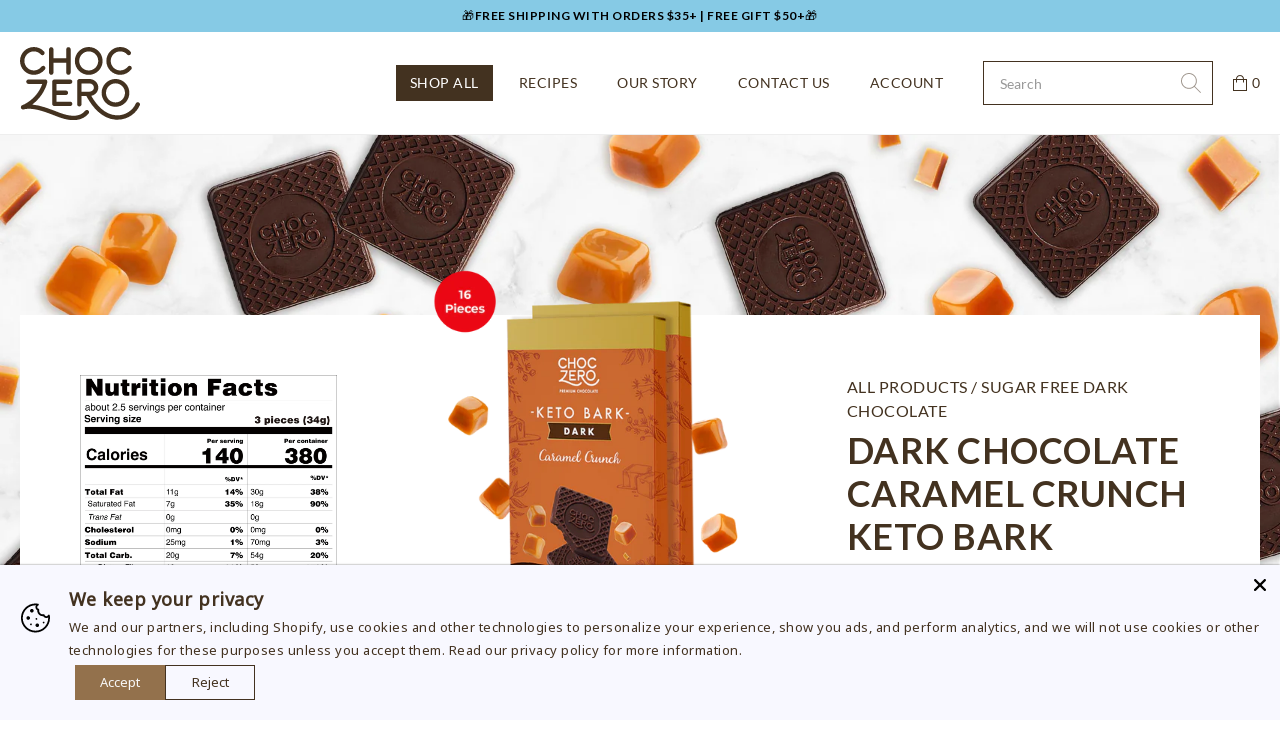

--- FILE ---
content_type: text/css
request_url: https://www.choczero.com/cdn/shop/t/194/assets/bold-upsell-custom.css?v=150135899998303055901712076528
body_size: -718
content:
/*# sourceMappingURL=/cdn/shop/t/194/assets/bold-upsell-custom.css.map?v=150135899998303055901712076528 */


--- FILE ---
content_type: text/css
request_url: https://www.choczero.com/cdn/shop/t/194/assets/layout.theme.css?v=18116421229319172451761588227
body_size: 21376
content:
/** Shopify CDN: Minification failed

Line 167:28 Expected identifier but found bad string token
Line 167:29 Unterminated string token

**/
@charset "UTF-8";:root{--column-gutter:0.3125rem;--footer-offset:3rem}@media print,screen and (min-width:40em){:root{--column-gutter:0.625rem;--footer-offset:4.0625rem}}@media print,screen and (min-width:64em){:root{--column-gutter:0.9375rem}}
/*! normalize.css v8.0.0 | MIT License | github.com/necolas/normalize.css */html{line-height:1.15;-webkit-text-size-adjust:100%}h1{font-size:2em;margin:.67em 0}hr{box-sizing:content-box;overflow:visible}pre{font-family:monospace,monospace;font-size:1em}a{background-color:transparent}abbr[title]{border-bottom:none;text-decoration:underline;text-decoration:underline dotted}b,strong{font-weight:bolder}code,kbd,samp{font-family:monospace,monospace;font-size:1em}sub,sup{font-size:75%;line-height:0;position:relative;vertical-align:baseline}sub{bottom:-.25em}sup{top:-.5em}img{border-style:none}button,input,optgroup,select,textarea{font-size:100%;line-height:1.15;margin:0}button,input{overflow:visible}button,select{text-transform:none}[type=button],[type=reset],[type=submit],button{-webkit-appearance:button}[type=button]::-moz-focus-inner,[type=reset]::-moz-focus-inner,[type=submit]::-moz-focus-inner,button::-moz-focus-inner{border-style:none;padding:0}[type=button]:-moz-focusring,[type=reset]:-moz-focusring,[type=submit]:-moz-focusring,button:-moz-focusring{outline:1px dotted ButtonText}fieldset{padding:.35em .75em .625em}legend{box-sizing:border-box;color:inherit;display:table;padding:0;white-space:normal}progress{vertical-align:baseline}textarea{overflow:auto}[type=checkbox],[type=radio]{box-sizing:border-box;padding:0}[type=number]::-webkit-inner-spin-button,[type=number]::-webkit-outer-spin-button{height:auto}[type=search]{-webkit-appearance:textfield;outline-offset:-2px}[type=search]::-webkit-search-decoration{-webkit-appearance:none}::-webkit-file-upload-button{-webkit-appearance:button;font:inherit}details{display:block}summary{display:list-item}[hidden],template{display:none}.foundation-mq{font-family:"small=0em&medium=40em&large=64em&xlarge=75em&xxlarge=90em"}html{box-sizing:border-box;font-size:100%}*,:after,:before{box-sizing:inherit}body{margin:0;padding:0;background:#fff;font-family:Lato,Helvetica Neue,Helvetica,Arial,sans-serif;font-weight:400;line-height:1.5;color:#433220;-webkit-font-smoothing:antialiased;-moz-osx-font-smoothing:grayscale}img{display:inline-block;vertical-align:middle;max-width:100%;height:auto;-ms-interpolation-mode:bicubic}textarea{height:auto;min-height:50px;border-radius:0}select{box-sizing:border-box;width:100%}.map_canvas embed,.map_canvas img,.map_canvas object,.mqa-display embed,.mqa-display img,.mqa-display object{max-width:none!important}button{padding:0;-webkit-appearance:none;-moz-appearance:none;appearance:none;border:0;border-radius:0;background:transparent;line-height:1;cursor:pointer}[data-whatinput=mouse] button{outline:0}pre{overflow:auto}button,input,optgroup,select,textarea{font-family:inherit}.is-visible{display:block!important}.is-hidden{display:none!important}[type=color],[type=date],[type=datetime-local],[type=datetime],[type=email],[type=month],[type=number],[type=password],[type=search],[type=tel],[type=text],[type=time],[type=url],[type=week],textarea{display:block;box-sizing:border-box;width:100%;height:2.6875rem;margin:0 0 1rem;padding:.75rem 1rem;border:1px solid #ddd;border-radius:0;background-color:#fff;box-shadow:0;font-family:inherit;font-size:.875rem;font-weight:400;line-height:1.42857;color:#433220;transition:border-color .25s ease-in-out;-webkit-appearance:none;-moz-appearance:none;appearance:none}[type=color]:focus,[type=date]:focus,[type=datetime-local]:focus,[type=datetime]:focus,[type=email]:focus,[type=month]:focus,[type=number]:focus,[type=password]:focus,[type=search]:focus,[type=tel]:focus,[type=text]:focus,[type=time]:focus,[type=url]:focus,[type=week]:focus,textarea:focus{outline:none;border:1px solid #433220;background-color:#fff;box-shadow:0;transition:border-color .25s ease-in-out}textarea{max-width:100%}textarea[rows]{height:auto}input:disabled,input[readonly],textarea:disabled,textarea[readonly]{background-color:#e6e6e6;cursor:not-allowed}[type=button],[type=submit]{-webkit-appearance:none;-moz-appearance:none;appearance:none;border-radius:0}input[type=search]{box-sizing:border-box}:-ms-input-placeholder{color:#999}::placeholder{color:#999}[type=checkbox],[type=file],[type=radio]{margin:0 0 1rem}[type=checkbox]+label,[type=radio]+label{display:inline-block;vertical-align:baseline;margin-left:.5rem;margin-right:1rem;margin-bottom:0}[type=checkbox]+label[for],[type=radio]+label[for]{cursor:pointer}label>[type=checkbox],label>[type=radio]{margin-right:.5rem}[type=file]{width:100%}label{display:block;margin:0;font-size:.875rem;font-weight:700;line-height:1.5;color:inherit}label.middle{margin:0 0 1rem;padding:.5625rem 0}.help-text{margin-top:-.5rem;font-size:.8125rem;font-style:italic;color:#000}.input-group{display:-ms-flexbox;display:flex;width:100%;margin-bottom:1rem;-ms-flex-align:stretch;align-items:stretch}.input-group>:first-child,.input-group>:first-child.input-group-button>*,.input-group>:last-child,.input-group>:last-child.input-group-button>*{border-radius:0 0 0 0}.input-group-button,.input-group-button a,.input-group-button button,.input-group-button input,.input-group-button label,.input-group-field,.input-group-label{margin:0;white-space:nowrap}.input-group-label{padding:0 1rem;border:1px solid #ddd;background:#e6e6e6;color:#000;text-align:center;white-space:nowrap;display:-ms-flexbox;display:flex;-ms-flex:0 0 auto;flex:0 0 auto;-ms-flex-align:center;align-items:center}.input-group-label:first-child{border-right:0}.input-group-label:last-child{border-left:0}.input-group-field{border-radius:0;-ms-flex:1 1 0px;flex:1 1 0px;min-width:0}.input-group-button{padding-top:0;padding-bottom:0;text-align:center;display:-ms-flexbox;display:flex;-ms-flex:0 0 auto;flex:0 0 auto}.input-group-button a,.input-group-button button,.input-group-button input,.input-group-button label{-ms-flex-item-align:stretch;-ms-grid-row-align:stretch;align-self:stretch;height:auto;padding-top:0;padding-bottom:0;font-size:.875rem}fieldset{margin:0;padding:0;border:0}legend{max-width:100%;margin-bottom:.5rem}.fieldset{margin:1.125rem 0;padding:1.25rem;border:1px solid #ddd}.fieldset legend{margin:0;margin-left:-.1875rem;padding:0 .1875rem}select{height:2.6875rem;margin:0 0 1rem;padding:.75rem 1rem;-webkit-appearance:none;-moz-appearance:none;appearance:none;border:1px solid #ddd;border-radius:0;background-color:#fff;font-family:inherit;font-size:.875rem;font-weight:400;line-height:1.42857;color:#433220;background-image:url("data:image/svg+xml;utf8,<svg xmlns='http://www.w3.org/2000/svg' version='1.1' width='32' height='24' viewBox='0 0 32 24'><polygon points='0,0 32,0 16,24' style='fill: rgb%28153, 153, 153%29'></polygon></svg>");background-origin:content-box;background-position:right -1rem center;background-repeat:no-repeat;background-size:9px 6px;padding-right:1.5rem;transition:border-color .25s ease-in-out}@media screen and (min-width:0\0){select{background-image:url("[data-uri]")}}select:focus{outline:none;border:1px solid #433220;background-color:#fff;box-shadow:0;transition:border-color .25s ease-in-out}select:disabled{background-color:#e6e6e6;cursor:not-allowed}select::-ms-expand{display:none}select[multiple]{height:auto;background-image:none}select:not([multiple]){padding-top:0;padding-bottom:0}.is-invalid-input:not(:focus){border-color:#c32020;background-color:#f9e9e9}.is-invalid-input:not(:focus):-ms-input-placeholder{color:#c32020}.is-invalid-input:not(:focus)::placeholder{color:#c32020}.form-error,.is-invalid-label{color:#c32020}.form-error{display:none;margin-top:-.5rem;margin-bottom:1rem;font-size:.75rem;font-weight:700}.form-error.is-visible{display:block}blockquote,dd,div,dl,dt,form,h1,h2,h3,h4,h5,h6,li,ol,p,pre,td,th,ul{margin:0;padding:0}p{margin-bottom:.625rem;font-size:inherit;text-rendering:optimizeLegibility}em,i,p{line-height:inherit}em,i{font-style:italic}b,strong{font-weight:700}b,small,strong{line-height:inherit}small{font-size:80%}.callout-overlay h2,.featured-promotion h3,.h1,.h2,.h3,.h4,.h5,.h6,.instagram-feed header h2,div#shopify-product-reviews .spr-header-title,h1,h2,h3,h4,h5,h6{font-family:Lato,Helvetica Neue,Helvetica,Arial,sans-serif;font-style:normal;font-weight:700;color:inherit;text-rendering:optimizeLegibility}.callout-overlay h2 small,.featured-promotion h3 small,.h1 small,.h2 small,.h3 small,.h4 small,.h5 small,.h6 small,.instagram-feed header h2 small,div#shopify-product-reviews .spr-header-title small,h1 small,h2 small,h3 small,h4 small,h5 small,h6 small{line-height:0;color:#ddd}.callout-overlay h2,.h1,.instagram-feed header h2,div#shopify-product-reviews .spr-header-title,h1{font-size:1.5rem;line-height:1.33333;margin-top:0;margin-bottom:.625rem}.h2,h2{font-size:1.375rem;line-height:1.36364}.h2,.h3,h2,h3{margin-top:0;margin-bottom:.625rem}.h3,h3{font-size:1.125rem;line-height:1.44444}.featured-promotion h3,.h4,h4{font-size:1rem;line-height:1.5;margin-top:0;margin-bottom:.625rem}@media print,screen and (min-width:40em){.callout-overlay h2,.h1,.instagram-feed header h2,div#shopify-product-reviews .spr-header-title,h1{font-size:2.25rem;line-height:1.22222}.h2,h2{font-size:1.75rem;line-height:1.28571}.h3,h3{font-size:1.5rem;line-height:1.33333}.featured-promotion h3,.h4,h4{font-size:1.25rem;line-height:1.4}}a{line-height:inherit;color:#cd823f;text-decoration:none;cursor:pointer}a:focus,a:hover{color:#b76f30}a img{border:0}hr{clear:both;max-width:75rem;height:0;margin:1.25rem auto;border-top:0;border-right:0;border-bottom:1px solid #ddd;border-left:0}dl,ol,ul{margin-bottom:.625rem;list-style-position:outside;line-height:inherit}li{font-size:inherit}ul{list-style-type:disc}ol,ul{margin-left:1.25rem}ol ol,ol ul,ul ol,ul ul{margin-left:1.25rem;margin-bottom:0}dl{margin-bottom:1rem}dl dt{margin-bottom:.3rem;font-weight:700}blockquote{margin:0 0 .625rem;padding:1.25rem 1.25rem 0;border-left:0}blockquote,blockquote p{line-height:inherit;color:inherit}abbr,abbr[title]{border-bottom:1px dotted #000;cursor:help;text-decoration:none}figure,kbd{margin:0}kbd{padding:.125rem .25rem 0;background-color:#e6e6e6;font-family:Consolas,Liberation Mono,Courier,monospace;color:#000}.subheader{margin-top:.2rem;margin-bottom:.5rem;font-weight:400;line-height:1.4;color:#999}.lead{font-size:125%;line-height:1.6}.stat{font-size:2.5rem;line-height:1}p+.stat{margin-top:-1rem}ol.no-bullet,ul.no-bullet{margin-left:0;list-style:none}.cite-block,cite{display:block;color:#999;font-size:.8125rem}.cite-block:before,cite:before{content:"\2014   "}.code-inline,code{display:inline;max-width:100%;word-wrap:break-word;padding:.125rem .3125rem .0625rem}.code-block,.code-inline,code{border:1px solid #ddd;background-color:#e6e6e6;font-family:Consolas,Liberation Mono,Courier,monospace;font-weight:400;color:#000}.code-block{display:block;overflow:auto;white-space:pre;padding:1rem;margin-bottom:1.5rem}.text-left{text-align:left}.text-right{text-align:right}.text-center{text-align:center}.text-justify{text-align:justify}@media print,screen and (min-width:40em){.medium-text-left{text-align:left}.medium-text-right{text-align:right}.medium-text-center{text-align:center}.medium-text-justify{text-align:justify}}@media print,screen and (min-width:64em){.large-text-left{text-align:left}.large-text-right{text-align:right}.large-text-center{text-align:center}.large-text-justify{text-align:justify}}.show-for-print{display:none!important}@media print{*{background:transparent!important;color:#000!important;color-adjust:economy;box-shadow:none!important;text-shadow:none!important}.show-for-print{display:block!important}.hide-for-print{display:none!important}table.show-for-print{display:table!important}thead.show-for-print{display:table-header-group!important}tbody.show-for-print{display:table-row-group!important}tr.show-for-print{display:table-row!important}td.show-for-print,th.show-for-print{display:table-cell!important}a,a:visited{text-decoration:underline}a[href]:after{content:" (" attr(href) ")"}.ir a:after,a[href^="#"]:after,a[href^="javascript:"]:after{content:""}abbr[title]:after{content:" (" attr(title) ")"}blockquote,pre{border:1px solid #999;page-break-inside:avoid}thead{display:table-header-group}img,tr{page-break-inside:avoid}img{max-width:100%!important}@page{margin:.5cm}h2,h3,p{orphans:3;widows:3}h2,h3{page-break-after:avoid}.print-break-inside{page-break-inside:auto}}.row{max-width:75rem;margin-right:auto;margin-left:auto;display:-ms-flexbox;display:flex;-ms-flex-flow:row wrap;flex-flow:row wrap}.row .row{margin-right:-.3125rem;margin-left:-.3125rem}@media print,screen and (min-width:40em){.row .row{margin-right:-.625rem;margin-left:-.625rem}}@media print,screen and (min-width:64em){.row .row{margin-right:-.9375rem;margin-left:-.9375rem}}.row .row.collapse{margin-right:0;margin-left:0}.row.expanded{max-width:none}.row.expanded .row{margin-right:auto;margin-left:auto}.row:not(.expanded) .row{max-width:none}.row.collapse>.column,.row.collapse>.columns{padding-right:0;padding-left:0}.row.collapse>.column>.row,.row.collapse>.columns>.row,.row.is-collapse-child{margin-right:0;margin-left:0}.column,.columns{-ms-flex:1 1 0px;flex:1 1 0px;padding-right:.3125rem;padding-left:.3125rem;min-width:0}@media print,screen and (min-width:40em){.column,.columns{padding-right:.625rem;padding-left:.625rem}}@media print,screen and (min-width:64em){.column,.columns{padding-right:.9375rem;padding-left:.9375rem}}.column.row.row,.row.row.columns{float:none;display:block}.row .column.row.row,.row .row.row.columns{margin-right:0;margin-left:0;padding-right:0;padding-left:0}.small-1{-ms-flex:0 0 8.33333%;flex:0 0 8.33333%;max-width:8.33333%}.small-offset-0{margin-left:0}.small-2{-ms-flex:0 0 16.66667%;flex:0 0 16.66667%;max-width:16.66667%}.small-offset-1{margin-left:8.33333%}.small-3{-ms-flex:0 0 25%;flex:0 0 25%;max-width:25%}.small-offset-2{margin-left:16.66667%}.small-4{-ms-flex:0 0 33.33333%;flex:0 0 33.33333%;max-width:33.33333%}.small-offset-3{margin-left:25%}.small-5{-ms-flex:0 0 41.66667%;flex:0 0 41.66667%;max-width:41.66667%}.small-offset-4{margin-left:33.33333%}.small-6{-ms-flex:0 0 50%;flex:0 0 50%;max-width:50%}.small-offset-5{margin-left:41.66667%}.small-7{-ms-flex:0 0 58.33333%;flex:0 0 58.33333%;max-width:58.33333%}.small-offset-6{margin-left:50%}.small-8{-ms-flex:0 0 66.66667%;flex:0 0 66.66667%;max-width:66.66667%}.small-offset-7{margin-left:58.33333%}.small-9{-ms-flex:0 0 75%;flex:0 0 75%;max-width:75%}.small-offset-8{margin-left:66.66667%}.small-10{-ms-flex:0 0 83.33333%;flex:0 0 83.33333%;max-width:83.33333%}.small-offset-9{margin-left:75%}.small-11{-ms-flex:0 0 91.66667%;flex:0 0 91.66667%;max-width:91.66667%}.small-offset-10{margin-left:83.33333%}.small-12{-ms-flex:0 0 100%;flex:0 0 100%;max-width:100%}.small-offset-11{margin-left:91.66667%}.small-up-1{-ms-flex-wrap:wrap;flex-wrap:wrap}.small-up-1>.column,.small-up-1>.columns{-ms-flex:0 0 100%;flex:0 0 100%;max-width:100%}.small-up-2{-ms-flex-wrap:wrap;flex-wrap:wrap}.small-up-2>.column,.small-up-2>.columns{-ms-flex:0 0 50%;flex:0 0 50%;max-width:50%}.small-up-3{-ms-flex-wrap:wrap;flex-wrap:wrap}.small-up-3>.column,.small-up-3>.columns{-ms-flex:0 0 33.33333%;flex:0 0 33.33333%;max-width:33.33333%}.small-up-4{-ms-flex-wrap:wrap;flex-wrap:wrap}.small-up-4>.column,.small-up-4>.columns{-ms-flex:0 0 25%;flex:0 0 25%;max-width:25%}.small-up-5{-ms-flex-wrap:wrap;flex-wrap:wrap}.small-up-5>.column,.small-up-5>.columns{-ms-flex:0 0 20%;flex:0 0 20%;max-width:20%}.small-up-6{-ms-flex-wrap:wrap;flex-wrap:wrap}.small-up-6>.column,.small-up-6>.columns{-ms-flex:0 0 16.66667%;flex:0 0 16.66667%;max-width:16.66667%}.small-up-7{-ms-flex-wrap:wrap;flex-wrap:wrap}.small-up-7>.column,.small-up-7>.columns{-ms-flex:0 0 14.28571%;flex:0 0 14.28571%;max-width:14.28571%}.small-up-8{-ms-flex-wrap:wrap;flex-wrap:wrap}.small-up-8>.column,.small-up-8>.columns{-ms-flex:0 0 12.5%;flex:0 0 12.5%;max-width:12.5%}.small-collapse>.column,.small-collapse>.columns{padding-right:0;padding-left:0}.small-uncollapse>.column,.small-uncollapse>.columns{padding-right:.3125rem;padding-left:.3125rem}@media print,screen and (min-width:40em){.medium-1{-ms-flex:0 0 8.33333%;flex:0 0 8.33333%;max-width:8.33333%}.medium-offset-0{margin-left:0}.medium-2{-ms-flex:0 0 16.66667%;flex:0 0 16.66667%;max-width:16.66667%}.medium-offset-1{margin-left:8.33333%}.medium-3{-ms-flex:0 0 25%;flex:0 0 25%;max-width:25%}.medium-offset-2{margin-left:16.66667%}.medium-4{-ms-flex:0 0 33.33333%;flex:0 0 33.33333%;max-width:33.33333%}.medium-offset-3{margin-left:25%}.medium-5{-ms-flex:0 0 41.66667%;flex:0 0 41.66667%;max-width:41.66667%}.medium-offset-4{margin-left:33.33333%}.medium-6{-ms-flex:0 0 50%;flex:0 0 50%;max-width:50%}.medium-offset-5{margin-left:41.66667%}.medium-7{-ms-flex:0 0 58.33333%;flex:0 0 58.33333%;max-width:58.33333%}.medium-offset-6{margin-left:50%}.medium-8{-ms-flex:0 0 66.66667%;flex:0 0 66.66667%;max-width:66.66667%}.medium-offset-7{margin-left:58.33333%}.medium-9{-ms-flex:0 0 75%;flex:0 0 75%;max-width:75%}.medium-offset-8{margin-left:66.66667%}.medium-10{-ms-flex:0 0 83.33333%;flex:0 0 83.33333%;max-width:83.33333%}.medium-offset-9{margin-left:75%}.medium-11{-ms-flex:0 0 91.66667%;flex:0 0 91.66667%;max-width:91.66667%}.medium-offset-10{margin-left:83.33333%}.medium-12{-ms-flex:0 0 100%;flex:0 0 100%;max-width:100%}.medium-offset-11{margin-left:91.66667%}.medium-up-1{-ms-flex-wrap:wrap;flex-wrap:wrap}.medium-up-1>.column,.medium-up-1>.columns{-ms-flex:0 0 100%;flex:0 0 100%;max-width:100%}.medium-up-2{-ms-flex-wrap:wrap;flex-wrap:wrap}.medium-up-2>.column,.medium-up-2>.columns{-ms-flex:0 0 50%;flex:0 0 50%;max-width:50%}.medium-up-3{-ms-flex-wrap:wrap;flex-wrap:wrap}.medium-up-3>.column,.medium-up-3>.columns{-ms-flex:0 0 33.33333%;flex:0 0 33.33333%;max-width:33.33333%}.medium-up-4{-ms-flex-wrap:wrap;flex-wrap:wrap}.medium-up-4>.column,.medium-up-4>.columns{-ms-flex:0 0 25%;flex:0 0 25%;max-width:25%}.medium-up-5{-ms-flex-wrap:wrap;flex-wrap:wrap}.medium-up-5>.column,.medium-up-5>.columns{-ms-flex:0 0 20%;flex:0 0 20%;max-width:20%}.medium-up-6{-ms-flex-wrap:wrap;flex-wrap:wrap}.medium-up-6>.column,.medium-up-6>.columns{-ms-flex:0 0 16.66667%;flex:0 0 16.66667%;max-width:16.66667%}.medium-up-7{-ms-flex-wrap:wrap;flex-wrap:wrap}.medium-up-7>.column,.medium-up-7>.columns{-ms-flex:0 0 14.28571%;flex:0 0 14.28571%;max-width:14.28571%}.medium-up-8{-ms-flex-wrap:wrap;flex-wrap:wrap}.medium-up-8>.column,.medium-up-8>.columns{-ms-flex:0 0 12.5%;flex:0 0 12.5%;max-width:12.5%}}@media print,screen and (min-width:40em) and (min-width:40em){.medium-expand{-ms-flex:1 1 0px;flex:1 1 0px}}.row.medium-unstack>.column,.row.medium-unstack>.columns{-ms-flex:0 0 100%;flex:0 0 100%}@media print,screen and (min-width:40em){.row.medium-unstack>.column,.row.medium-unstack>.columns{-ms-flex:1 1 0px;flex:1 1 0px}}@media print,screen and (min-width:40em){.medium-collapse>.column,.medium-collapse>.columns{padding-right:0;padding-left:0}.medium-uncollapse>.column,.medium-uncollapse>.columns{padding-right:.625rem;padding-left:.625rem}}@media print,screen and (min-width:64em){.large-1{-ms-flex:0 0 8.33333%;flex:0 0 8.33333%;max-width:8.33333%}.large-offset-0{margin-left:0}.large-2{-ms-flex:0 0 16.66667%;flex:0 0 16.66667%;max-width:16.66667%}.large-offset-1{margin-left:8.33333%}.large-3{-ms-flex:0 0 25%;flex:0 0 25%;max-width:25%}.large-offset-2{margin-left:16.66667%}.large-4{-ms-flex:0 0 33.33333%;flex:0 0 33.33333%;max-width:33.33333%}.large-offset-3{margin-left:25%}.large-5{-ms-flex:0 0 41.66667%;flex:0 0 41.66667%;max-width:41.66667%}.large-offset-4{margin-left:33.33333%}.large-6{-ms-flex:0 0 50%;flex:0 0 50%;max-width:50%}.large-offset-5{margin-left:41.66667%}.large-7{-ms-flex:0 0 58.33333%;flex:0 0 58.33333%;max-width:58.33333%}.large-offset-6{margin-left:50%}.large-8{-ms-flex:0 0 66.66667%;flex:0 0 66.66667%;max-width:66.66667%}.large-offset-7{margin-left:58.33333%}.large-9{-ms-flex:0 0 75%;flex:0 0 75%;max-width:75%}.large-offset-8{margin-left:66.66667%}.large-10{-ms-flex:0 0 83.33333%;flex:0 0 83.33333%;max-width:83.33333%}.large-offset-9{margin-left:75%}.large-11{-ms-flex:0 0 91.66667%;flex:0 0 91.66667%;max-width:91.66667%}.large-offset-10{margin-left:83.33333%}.large-12{-ms-flex:0 0 100%;flex:0 0 100%;max-width:100%}.large-offset-11{margin-left:91.66667%}.large-up-1{-ms-flex-wrap:wrap;flex-wrap:wrap}.large-up-1>.column,.large-up-1>.columns{-ms-flex:0 0 100%;flex:0 0 100%;max-width:100%}.large-up-2{-ms-flex-wrap:wrap;flex-wrap:wrap}.large-up-2>.column,.large-up-2>.columns{-ms-flex:0 0 50%;flex:0 0 50%;max-width:50%}.large-up-3{-ms-flex-wrap:wrap;flex-wrap:wrap}.large-up-3>.column,.large-up-3>.columns{-ms-flex:0 0 33.33333%;flex:0 0 33.33333%;max-width:33.33333%}.large-up-4{-ms-flex-wrap:wrap;flex-wrap:wrap}.large-up-4>.column,.large-up-4>.columns{-ms-flex:0 0 25%;flex:0 0 25%;max-width:25%}.large-up-5{-ms-flex-wrap:wrap;flex-wrap:wrap}.large-up-5>.column,.large-up-5>.columns{-ms-flex:0 0 20%;flex:0 0 20%;max-width:20%}.large-up-6{-ms-flex-wrap:wrap;flex-wrap:wrap}.large-up-6>.column,.large-up-6>.columns{-ms-flex:0 0 16.66667%;flex:0 0 16.66667%;max-width:16.66667%}.large-up-7{-ms-flex-wrap:wrap;flex-wrap:wrap}.large-up-7>.column,.large-up-7>.columns{-ms-flex:0 0 14.28571%;flex:0 0 14.28571%;max-width:14.28571%}.large-up-8{-ms-flex-wrap:wrap;flex-wrap:wrap}.large-up-8>.column,.large-up-8>.columns{-ms-flex:0 0 12.5%;flex:0 0 12.5%;max-width:12.5%}}@media print,screen and (min-width:64em) and (min-width:64em){.large-expand{-ms-flex:1 1 0px;flex:1 1 0px}}.row.large-unstack>.column,.row.large-unstack>.columns{-ms-flex:0 0 100%;flex:0 0 100%}@media print,screen and (min-width:64em){.row.large-unstack>.column,.row.large-unstack>.columns{-ms-flex:1 1 0px;flex:1 1 0px}}@media print,screen and (min-width:64em){.large-collapse>.column,.large-collapse>.columns{padding-right:0;padding-left:0}.large-uncollapse>.column,.large-uncollapse>.columns{padding-right:.9375rem;padding-left:.9375rem}}.shrink{-ms-flex:0 0 auto;flex:0 0 auto;max-width:100%}.column-block{margin-bottom:.625rem}.column-block>:last-child{margin-bottom:0}@media print,screen and (min-width:40em){.column-block{margin-bottom:1.25rem}.column-block>:last-child{margin-bottom:0}}@media print,screen and (min-width:64em){.column-block{margin-bottom:1.875rem}.column-block>:last-child{margin-bottom:0}}.button,div#shopify-product-reviews .spr-summary-actions-newreview,input[type=submit]{display:inline-block;vertical-align:middle;margin:0 0 .625rem;padding:.9375rem 1.25rem;border:1px solid transparent;border-radius:0;transition:background-color .25s ease-out,border-color .25s ease-out,color .25s ease-out;font-family:inherit;font-size:.875rem;-webkit-appearance:none;line-height:1;text-align:center;cursor:pointer}[data-whatinput=mouse] .button,[data-whatinput=mouse] div#shopify-product-reviews .spr-summary-actions-newreview,[data-whatinput=mouse] input[type=submit],div#shopify-product-reviews [data-whatinput=mouse] .spr-summary-actions-newreview{outline:0}.button.tiny,div#shopify-product-reviews .tiny.spr-summary-actions-newreview,input.tiny[type=submit]{font-size:.6rem}.button.small,div#shopify-product-reviews .small.spr-summary-actions-newreview,input.small[type=submit]{font-size:.75rem}.button.large,div#shopify-product-reviews .large.spr-summary-actions-newreview,input.large[type=submit]{font-size:1.125rem}.button.expanded,div#shopify-product-reviews .expanded.spr-summary-actions-newreview,input.expanded[type=submit]{display:block;width:100%;margin-right:0;margin-left:0}.button,.button.disabled,.button.disabled:focus,.button.disabled:hover,.button[disabled],.button[disabled]:focus,.button[disabled]:hover,div#shopify-product-reviews .disabled.spr-summary-actions-newreview,div#shopify-product-reviews .disabled.spr-summary-actions-newreview:focus,div#shopify-product-reviews .disabled.spr-summary-actions-newreview:hover,div#shopify-product-reviews .spr-summary-actions-newreview,div#shopify-product-reviews .spr-summary-actions-newreview[disabled],div#shopify-product-reviews .spr-summary-actions-newreview[disabled]:focus,div#shopify-product-reviews .spr-summary-actions-newreview[disabled]:hover,input.disabled:focus[type=submit],input.disabled:hover[type=submit],input.disabled[type=submit],input[disabled]:focus[type=submit],input[disabled]:hover[type=submit],input[disabled][type=submit],input[type=submit]{background-color:#433220;color:#fff}.button:focus,.button:hover,div#shopify-product-reviews .spr-summary-actions-newreview:focus,div#shopify-product-reviews .spr-summary-actions-newreview:hover,input:focus[type=submit],input:hover[type=submit]{background-color:#cd823f;color:#fff}.button.primary,.button.primary.disabled,.button.primary.disabled:focus,.button.primary.disabled:hover,.button.primary[disabled],.button.primary[disabled]:focus,.button.primary[disabled]:hover,div#shopify-product-reviews .primary.disabled.spr-summary-actions-newreview,div#shopify-product-reviews .primary.disabled.spr-summary-actions-newreview:focus,div#shopify-product-reviews .primary.disabled.spr-summary-actions-newreview:hover,div#shopify-product-reviews .primary.spr-summary-actions-newreview,div#shopify-product-reviews .primary.spr-summary-actions-newreview[disabled],div#shopify-product-reviews .primary.spr-summary-actions-newreview[disabled]:focus,div#shopify-product-reviews .primary.spr-summary-actions-newreview[disabled]:hover,input.primary.disabled:focus[type=submit],input.primary.disabled:hover[type=submit],input.primary.disabled[type=submit],input.primary[disabled]:focus[type=submit],input.primary[disabled]:hover[type=submit],input.primary[disabled][type=submit],input.primary[type=submit]{background-color:#433220;color:#fff}.button.primary:focus,.button.primary:hover,div#shopify-product-reviews .primary.spr-summary-actions-newreview:focus,div#shopify-product-reviews .primary.spr-summary-actions-newreview:hover,input.primary:focus[type=submit],input.primary:hover[type=submit]{background-color:#36281a;color:#fff}.button.secondary,.button.secondary.disabled,.button.secondary.disabled:focus,.button.secondary.disabled:hover,.button.secondary[disabled],.button.secondary[disabled]:focus,.button.secondary[disabled]:hover,div#shopify-product-reviews .secondary.disabled.spr-summary-actions-newreview,div#shopify-product-reviews .secondary.disabled.spr-summary-actions-newreview:focus,div#shopify-product-reviews .secondary.disabled.spr-summary-actions-newreview:hover,div#shopify-product-reviews .secondary.spr-summary-actions-newreview,div#shopify-product-reviews .secondary.spr-summary-actions-newreview[disabled],div#shopify-product-reviews .secondary.spr-summary-actions-newreview[disabled]:focus,div#shopify-product-reviews .secondary.spr-summary-actions-newreview[disabled]:hover,input.secondary.disabled:focus[type=submit],input.secondary.disabled:hover[type=submit],input.secondary.disabled[type=submit],input.secondary[disabled]:focus[type=submit],input.secondary[disabled]:hover[type=submit],input.secondary[disabled][type=submit],input.secondary[type=submit]{background-color:#d0dfe9;color:#000}.button.secondary:focus,.button.secondary:hover,div#shopify-product-reviews .secondary.spr-summary-actions-newreview:focus,div#shopify-product-reviews .secondary.spr-summary-actions-newreview:hover,input.secondary:focus[type=submit],input.secondary:hover[type=submit]{background-color:#94b6cd;color:#000}.button.success,.button.success.disabled,.button.success.disabled:focus,.button.success.disabled:hover,.button.success[disabled],.button.success[disabled]:focus,.button.success[disabled]:hover,div#shopify-product-reviews .success.disabled.spr-summary-actions-newreview,div#shopify-product-reviews .success.disabled.spr-summary-actions-newreview:focus,div#shopify-product-reviews .success.disabled.spr-summary-actions-newreview:hover,div#shopify-product-reviews .success.spr-summary-actions-newreview,div#shopify-product-reviews .success.spr-summary-actions-newreview[disabled],div#shopify-product-reviews .success.spr-summary-actions-newreview[disabled]:focus,div#shopify-product-reviews .success.spr-summary-actions-newreview[disabled]:hover,input.success.disabled:focus[type=submit],input.success.disabled:hover[type=submit],input.success.disabled[type=submit],input.success[disabled]:focus[type=submit],input.success[disabled]:hover[type=submit],input.success[disabled][type=submit],input.success[type=submit]{background-color:#87c93e;color:#000}.button.success:focus,.button.success:hover,div#shopify-product-reviews .success.spr-summary-actions-newreview:focus,div#shopify-product-reviews .success.spr-summary-actions-newreview:hover,input.success:focus[type=submit],input.success:hover[type=submit]{background-color:#6ca42e;color:#000}.button.warning,.button.warning.disabled,.button.warning.disabled:focus,.button.warning.disabled:hover,.button.warning[disabled],.button.warning[disabled]:focus,.button.warning[disabled]:hover,div#shopify-product-reviews .warning.disabled.spr-summary-actions-newreview,div#shopify-product-reviews .warning.disabled.spr-summary-actions-newreview:focus,div#shopify-product-reviews .warning.disabled.spr-summary-actions-newreview:hover,div#shopify-product-reviews .warning.spr-summary-actions-newreview,div#shopify-product-reviews .warning.spr-summary-actions-newreview[disabled],div#shopify-product-reviews .warning.spr-summary-actions-newreview[disabled]:focus,div#shopify-product-reviews .warning.spr-summary-actions-newreview[disabled]:hover,input.warning.disabled:focus[type=submit],input.warning.disabled:hover[type=submit],input.warning.disabled[type=submit],input.warning[disabled]:focus[type=submit],input.warning[disabled]:hover[type=submit],input.warning[disabled][type=submit],input.warning[type=submit]{background-color:#ffaf2c;color:#000}.button.warning:focus,.button.warning:hover,div#shopify-product-reviews .warning.spr-summary-actions-newreview:focus,div#shopify-product-reviews .warning.spr-summary-actions-newreview:hover,input.warning:focus[type=submit],input.warning:hover[type=submit]{background-color:#ef9500;color:#000}.button.alert,.button.alert.disabled,.button.alert.disabled:focus,.button.alert.disabled:hover,.button.alert[disabled],.button.alert[disabled]:focus,.button.alert[disabled]:hover,div#shopify-product-reviews .alert.disabled.spr-summary-actions-newreview,div#shopify-product-reviews .alert.disabled.spr-summary-actions-newreview:focus,div#shopify-product-reviews .alert.disabled.spr-summary-actions-newreview:hover,div#shopify-product-reviews .alert.spr-summary-actions-newreview,div#shopify-product-reviews .alert.spr-summary-actions-newreview[disabled],div#shopify-product-reviews .alert.spr-summary-actions-newreview[disabled]:focus,div#shopify-product-reviews .alert.spr-summary-actions-newreview[disabled]:hover,input.alert.disabled:focus[type=submit],input.alert.disabled:hover[type=submit],input.alert.disabled[type=submit],input.alert[disabled]:focus[type=submit],input.alert[disabled]:hover[type=submit],input.alert[disabled][type=submit],input.alert[type=submit]{background-color:#c32020;color:#fff}.button.alert:focus,.button.alert:hover,div#shopify-product-reviews .alert.spr-summary-actions-newreview:focus,div#shopify-product-reviews .alert.spr-summary-actions-newreview:hover,input.alert:focus[type=submit],input.alert:hover[type=submit]{background-color:#9c1a1a;color:#fff}.button.hollow,.button.hollow.disabled,.button.hollow.disabled:focus,.button.hollow.disabled:hover,.button.hollow:focus,.button.hollow:hover,.button.hollow[disabled],.button.hollow[disabled]:focus,.button.hollow[disabled]:hover,div#shopify-product-reviews .hollow.disabled.spr-summary-actions-newreview,div#shopify-product-reviews .hollow.disabled.spr-summary-actions-newreview:focus,div#shopify-product-reviews .hollow.disabled.spr-summary-actions-newreview:hover,div#shopify-product-reviews .hollow.spr-summary-actions-newreview,div#shopify-product-reviews .hollow.spr-summary-actions-newreview:focus,div#shopify-product-reviews .hollow.spr-summary-actions-newreview:hover,div#shopify-product-reviews .hollow.spr-summary-actions-newreview[disabled],div#shopify-product-reviews .hollow.spr-summary-actions-newreview[disabled]:focus,div#shopify-product-reviews .hollow.spr-summary-actions-newreview[disabled]:hover,input.hollow.disabled:focus[type=submit],input.hollow.disabled:hover[type=submit],input.hollow.disabled[type=submit],input.hollow:focus[type=submit],input.hollow:hover[type=submit],input.hollow[disabled]:focus[type=submit],input.hollow[disabled]:hover[type=submit],input.hollow[disabled][type=submit],input.hollow[type=submit]{background-color:transparent}.button.hollow,.button.hollow.disabled,.button.hollow.disabled:focus,.button.hollow.disabled:hover,.button.hollow[disabled],.button.hollow[disabled]:focus,.button.hollow[disabled]:hover,div#shopify-product-reviews .hollow.disabled.spr-summary-actions-newreview,div#shopify-product-reviews .hollow.disabled.spr-summary-actions-newreview:focus,div#shopify-product-reviews .hollow.disabled.spr-summary-actions-newreview:hover,div#shopify-product-reviews .hollow.spr-summary-actions-newreview,div#shopify-product-reviews .hollow.spr-summary-actions-newreview[disabled],div#shopify-product-reviews .hollow.spr-summary-actions-newreview[disabled]:focus,div#shopify-product-reviews .hollow.spr-summary-actions-newreview[disabled]:hover,input.hollow.disabled:focus[type=submit],input.hollow.disabled:hover[type=submit],input.hollow.disabled[type=submit],input.hollow[disabled]:focus[type=submit],input.hollow[disabled]:hover[type=submit],input.hollow[disabled][type=submit],input.hollow[type=submit]{border:1px solid #433220;color:#433220}.button.hollow:focus,.button.hollow:hover,div#shopify-product-reviews .hollow.spr-summary-actions-newreview:focus,div#shopify-product-reviews .hollow.spr-summary-actions-newreview:hover,input.hollow:focus[type=submit],input.hollow:hover[type=submit]{border-color:#221910;color:#221910}.button.hollow.primary,.button.hollow.primary.disabled,.button.hollow.primary.disabled:focus,.button.hollow.primary.disabled:hover,.button.hollow.primary[disabled],.button.hollow.primary[disabled]:focus,.button.hollow.primary[disabled]:hover,div#shopify-product-reviews .hollow.primary.disabled.spr-summary-actions-newreview,div#shopify-product-reviews .hollow.primary.disabled.spr-summary-actions-newreview:focus,div#shopify-product-reviews .hollow.primary.disabled.spr-summary-actions-newreview:hover,div#shopify-product-reviews .hollow.primary.spr-summary-actions-newreview,div#shopify-product-reviews .hollow.primary.spr-summary-actions-newreview[disabled],div#shopify-product-reviews .hollow.primary.spr-summary-actions-newreview[disabled]:focus,div#shopify-product-reviews .hollow.primary.spr-summary-actions-newreview[disabled]:hover,input.hollow.primary.disabled:focus[type=submit],input.hollow.primary.disabled:hover[type=submit],input.hollow.primary.disabled[type=submit],input.hollow.primary[disabled]:focus[type=submit],input.hollow.primary[disabled]:hover[type=submit],input.hollow.primary[disabled][type=submit],input.hollow.primary[type=submit]{border:1px solid #433220;color:#433220}.button.hollow.primary:focus,.button.hollow.primary:hover,div#shopify-product-reviews .hollow.primary.spr-summary-actions-newreview:focus,div#shopify-product-reviews .hollow.primary.spr-summary-actions-newreview:hover,input.hollow.primary:focus[type=submit],input.hollow.primary:hover[type=submit]{border-color:#221910;color:#221910}.button.hollow.secondary,.button.hollow.secondary.disabled,.button.hollow.secondary.disabled:focus,.button.hollow.secondary.disabled:hover,.button.hollow.secondary[disabled],.button.hollow.secondary[disabled]:focus,.button.hollow.secondary[disabled]:hover,div#shopify-product-reviews .hollow.secondary.disabled.spr-summary-actions-newreview,div#shopify-product-reviews .hollow.secondary.disabled.spr-summary-actions-newreview:focus,div#shopify-product-reviews .hollow.secondary.disabled.spr-summary-actions-newreview:hover,div#shopify-product-reviews .hollow.secondary.spr-summary-actions-newreview,div#shopify-product-reviews .hollow.secondary.spr-summary-actions-newreview[disabled],div#shopify-product-reviews .hollow.secondary.spr-summary-actions-newreview[disabled]:focus,div#shopify-product-reviews .hollow.secondary.spr-summary-actions-newreview[disabled]:hover,input.hollow.secondary.disabled:focus[type=submit],input.hollow.secondary.disabled:hover[type=submit],input.hollow.secondary.disabled[type=submit],input.hollow.secondary[disabled]:focus[type=submit],input.hollow.secondary[disabled]:hover[type=submit],input.hollow.secondary[disabled][type=submit],input.hollow.secondary[type=submit]{border:1px solid #d0dfe9;color:#d0dfe9}.button.hollow.secondary:focus,.button.hollow.secondary:hover,div#shopify-product-reviews .hollow.secondary.spr-summary-actions-newreview:focus,div#shopify-product-reviews .hollow.secondary.spr-summary-actions-newreview:hover,input.hollow.secondary:focus[type=submit],input.hollow.secondary:hover[type=submit]{border-color:#467696;color:#467696}.button.hollow.success,.button.hollow.success.disabled,.button.hollow.success.disabled:focus,.button.hollow.success.disabled:hover,.button.hollow.success[disabled],.button.hollow.success[disabled]:focus,.button.hollow.success[disabled]:hover,div#shopify-product-reviews .hollow.success.disabled.spr-summary-actions-newreview,div#shopify-product-reviews .hollow.success.disabled.spr-summary-actions-newreview:focus,div#shopify-product-reviews .hollow.success.disabled.spr-summary-actions-newreview:hover,div#shopify-product-reviews .hollow.success.spr-summary-actions-newreview,div#shopify-product-reviews .hollow.success.spr-summary-actions-newreview[disabled],div#shopify-product-reviews .hollow.success.spr-summary-actions-newreview[disabled]:focus,div#shopify-product-reviews .hollow.success.spr-summary-actions-newreview[disabled]:hover,input.hollow.success.disabled:focus[type=submit],input.hollow.success.disabled:hover[type=submit],input.hollow.success.disabled[type=submit],input.hollow.success[disabled]:focus[type=submit],input.hollow.success[disabled]:hover[type=submit],input.hollow.success[disabled][type=submit],input.hollow.success[type=submit]{border:1px solid #87c93e;color:#87c93e}.button.hollow.success:focus,.button.hollow.success:hover,div#shopify-product-reviews .hollow.success.spr-summary-actions-newreview:focus,div#shopify-product-reviews .hollow.success.spr-summary-actions-newreview:hover,input.hollow.success:focus[type=submit],input.hollow.success:hover[type=submit]{border-color:#44671d;color:#44671d}.button.hollow.warning,.button.hollow.warning.disabled,.button.hollow.warning.disabled:focus,.button.hollow.warning.disabled:hover,.button.hollow.warning[disabled],.button.hollow.warning[disabled]:focus,.button.hollow.warning[disabled]:hover,div#shopify-product-reviews .hollow.warning.disabled.spr-summary-actions-newreview,div#shopify-product-reviews .hollow.warning.disabled.spr-summary-actions-newreview:focus,div#shopify-product-reviews .hollow.warning.disabled.spr-summary-actions-newreview:hover,div#shopify-product-reviews .hollow.warning.spr-summary-actions-newreview,div#shopify-product-reviews .hollow.warning.spr-summary-actions-newreview[disabled],div#shopify-product-reviews .hollow.warning.spr-summary-actions-newreview[disabled]:focus,div#shopify-product-reviews .hollow.warning.spr-summary-actions-newreview[disabled]:hover,input.hollow.warning.disabled:focus[type=submit],input.hollow.warning.disabled:hover[type=submit],input.hollow.warning.disabled[type=submit],input.hollow.warning[disabled]:focus[type=submit],input.hollow.warning[disabled]:hover[type=submit],input.hollow.warning[disabled][type=submit],input.hollow.warning[type=submit]{border:1px solid #ffaf2c;color:#ffaf2c}.button.hollow.warning:focus,.button.hollow.warning:hover,div#shopify-product-reviews .hollow.warning.spr-summary-actions-newreview:focus,div#shopify-product-reviews .hollow.warning.spr-summary-actions-newreview:hover,input.hollow.warning:focus[type=submit],input.hollow.warning:hover[type=submit]{border-color:#965d00;color:#965d00}.button.hollow.alert,.button.hollow.alert.disabled,.button.hollow.alert.disabled:focus,.button.hollow.alert.disabled:hover,.button.hollow.alert[disabled],.button.hollow.alert[disabled]:focus,.button.hollow.alert[disabled]:hover,div#shopify-product-reviews .hollow.alert.disabled.spr-summary-actions-newreview,div#shopify-product-reviews .hollow.alert.disabled.spr-summary-actions-newreview:focus,div#shopify-product-reviews .hollow.alert.disabled.spr-summary-actions-newreview:hover,div#shopify-product-reviews .hollow.alert.spr-summary-actions-newreview,div#shopify-product-reviews .hollow.alert.spr-summary-actions-newreview[disabled],div#shopify-product-reviews .hollow.alert.spr-summary-actions-newreview[disabled]:focus,div#shopify-product-reviews .hollow.alert.spr-summary-actions-newreview[disabled]:hover,input.hollow.alert.disabled:focus[type=submit],input.hollow.alert.disabled:hover[type=submit],input.hollow.alert.disabled[type=submit],input.hollow.alert[disabled]:focus[type=submit],input.hollow.alert[disabled]:hover[type=submit],input.hollow.alert[disabled][type=submit],input.hollow.alert[type=submit]{border:1px solid #c32020;color:#c32020}.button.hollow.alert:focus,.button.hollow.alert:hover,div#shopify-product-reviews .hollow.alert.spr-summary-actions-newreview:focus,div#shopify-product-reviews .hollow.alert.spr-summary-actions-newreview:hover,input.hollow.alert:focus[type=submit],input.hollow.alert:hover[type=submit]{border-color:#621010;color:#621010}.button.clear,.button.clear.disabled,.button.clear.disabled:focus,.button.clear.disabled:hover,.button.clear:focus,.button.clear:hover,.button.clear[disabled],.button.clear[disabled]:focus,.button.clear[disabled]:hover,div#shopify-product-reviews .clear.disabled.spr-summary-actions-newreview,div#shopify-product-reviews .clear.disabled.spr-summary-actions-newreview:focus,div#shopify-product-reviews .clear.disabled.spr-summary-actions-newreview:hover,div#shopify-product-reviews .clear.spr-summary-actions-newreview,div#shopify-product-reviews .clear.spr-summary-actions-newreview:focus,div#shopify-product-reviews .clear.spr-summary-actions-newreview:hover,div#shopify-product-reviews .clear.spr-summary-actions-newreview[disabled],div#shopify-product-reviews .clear.spr-summary-actions-newreview[disabled]:focus,div#shopify-product-reviews .clear.spr-summary-actions-newreview[disabled]:hover,input.clear.disabled:focus[type=submit],input.clear.disabled:hover[type=submit],input.clear.disabled[type=submit],input.clear:focus[type=submit],input.clear:hover[type=submit],input.clear[disabled]:focus[type=submit],input.clear[disabled]:hover[type=submit],input.clear[disabled][type=submit],input.clear[type=submit]{border-color:transparent;background-color:transparent}.button.clear,.button.clear.disabled,.button.clear.disabled:focus,.button.clear.disabled:hover,.button.clear[disabled],.button.clear[disabled]:focus,.button.clear[disabled]:hover,div#shopify-product-reviews .clear.disabled.spr-summary-actions-newreview,div#shopify-product-reviews .clear.disabled.spr-summary-actions-newreview:focus,div#shopify-product-reviews .clear.disabled.spr-summary-actions-newreview:hover,div#shopify-product-reviews .clear.spr-summary-actions-newreview,div#shopify-product-reviews .clear.spr-summary-actions-newreview[disabled],div#shopify-product-reviews .clear.spr-summary-actions-newreview[disabled]:focus,div#shopify-product-reviews .clear.spr-summary-actions-newreview[disabled]:hover,input.clear.disabled:focus[type=submit],input.clear.disabled:hover[type=submit],input.clear.disabled[type=submit],input.clear[disabled]:focus[type=submit],input.clear[disabled]:hover[type=submit],input.clear[disabled][type=submit],input.clear[type=submit]{color:#433220}.button.clear:focus,.button.clear:hover,div#shopify-product-reviews .clear.spr-summary-actions-newreview:focus,div#shopify-product-reviews .clear.spr-summary-actions-newreview:hover,input.clear:focus[type=submit],input.clear:hover[type=submit]{color:#221910}.button.clear.primary,.button.clear.primary.disabled,.button.clear.primary.disabled:focus,.button.clear.primary.disabled:hover,.button.clear.primary[disabled],.button.clear.primary[disabled]:focus,.button.clear.primary[disabled]:hover,div#shopify-product-reviews .clear.primary.disabled.spr-summary-actions-newreview,div#shopify-product-reviews .clear.primary.disabled.spr-summary-actions-newreview:focus,div#shopify-product-reviews .clear.primary.disabled.spr-summary-actions-newreview:hover,div#shopify-product-reviews .clear.primary.spr-summary-actions-newreview,div#shopify-product-reviews .clear.primary.spr-summary-actions-newreview[disabled],div#shopify-product-reviews .clear.primary.spr-summary-actions-newreview[disabled]:focus,div#shopify-product-reviews .clear.primary.spr-summary-actions-newreview[disabled]:hover,input.clear.primary.disabled:focus[type=submit],input.clear.primary.disabled:hover[type=submit],input.clear.primary.disabled[type=submit],input.clear.primary[disabled]:focus[type=submit],input.clear.primary[disabled]:hover[type=submit],input.clear.primary[disabled][type=submit],input.clear.primary[type=submit]{color:#433220}.button.clear.primary:focus,.button.clear.primary:hover,div#shopify-product-reviews .clear.primary.spr-summary-actions-newreview:focus,div#shopify-product-reviews .clear.primary.spr-summary-actions-newreview:hover,input.clear.primary:focus[type=submit],input.clear.primary:hover[type=submit]{color:#221910}.button.clear.secondary,.button.clear.secondary.disabled,.button.clear.secondary.disabled:focus,.button.clear.secondary.disabled:hover,.button.clear.secondary[disabled],.button.clear.secondary[disabled]:focus,.button.clear.secondary[disabled]:hover,div#shopify-product-reviews .clear.secondary.disabled.spr-summary-actions-newreview,div#shopify-product-reviews .clear.secondary.disabled.spr-summary-actions-newreview:focus,div#shopify-product-reviews .clear.secondary.disabled.spr-summary-actions-newreview:hover,div#shopify-product-reviews .clear.secondary.spr-summary-actions-newreview,div#shopify-product-reviews .clear.secondary.spr-summary-actions-newreview[disabled],div#shopify-product-reviews .clear.secondary.spr-summary-actions-newreview[disabled]:focus,div#shopify-product-reviews .clear.secondary.spr-summary-actions-newreview[disabled]:hover,input.clear.secondary.disabled:focus[type=submit],input.clear.secondary.disabled:hover[type=submit],input.clear.secondary.disabled[type=submit],input.clear.secondary[disabled]:focus[type=submit],input.clear.secondary[disabled]:hover[type=submit],input.clear.secondary[disabled][type=submit],input.clear.secondary[type=submit]{color:#d0dfe9}.button.clear.secondary:focus,.button.clear.secondary:hover,div#shopify-product-reviews .clear.secondary.spr-summary-actions-newreview:focus,div#shopify-product-reviews .clear.secondary.spr-summary-actions-newreview:hover,input.clear.secondary:focus[type=submit],input.clear.secondary:hover[type=submit]{color:#467696}.button.clear.success,.button.clear.success.disabled,.button.clear.success.disabled:focus,.button.clear.success.disabled:hover,.button.clear.success[disabled],.button.clear.success[disabled]:focus,.button.clear.success[disabled]:hover,div#shopify-product-reviews .clear.success.disabled.spr-summary-actions-newreview,div#shopify-product-reviews .clear.success.disabled.spr-summary-actions-newreview:focus,div#shopify-product-reviews .clear.success.disabled.spr-summary-actions-newreview:hover,div#shopify-product-reviews .clear.success.spr-summary-actions-newreview,div#shopify-product-reviews .clear.success.spr-summary-actions-newreview[disabled],div#shopify-product-reviews .clear.success.spr-summary-actions-newreview[disabled]:focus,div#shopify-product-reviews .clear.success.spr-summary-actions-newreview[disabled]:hover,input.clear.success.disabled:focus[type=submit],input.clear.success.disabled:hover[type=submit],input.clear.success.disabled[type=submit],input.clear.success[disabled]:focus[type=submit],input.clear.success[disabled]:hover[type=submit],input.clear.success[disabled][type=submit],input.clear.success[type=submit]{color:#87c93e}.button.clear.success:focus,.button.clear.success:hover,div#shopify-product-reviews .clear.success.spr-summary-actions-newreview:focus,div#shopify-product-reviews .clear.success.spr-summary-actions-newreview:hover,input.clear.success:focus[type=submit],input.clear.success:hover[type=submit]{color:#44671d}.button.clear.warning,.button.clear.warning.disabled,.button.clear.warning.disabled:focus,.button.clear.warning.disabled:hover,.button.clear.warning[disabled],.button.clear.warning[disabled]:focus,.button.clear.warning[disabled]:hover,div#shopify-product-reviews .clear.warning.disabled.spr-summary-actions-newreview,div#shopify-product-reviews .clear.warning.disabled.spr-summary-actions-newreview:focus,div#shopify-product-reviews .clear.warning.disabled.spr-summary-actions-newreview:hover,div#shopify-product-reviews .clear.warning.spr-summary-actions-newreview,div#shopify-product-reviews .clear.warning.spr-summary-actions-newreview[disabled],div#shopify-product-reviews .clear.warning.spr-summary-actions-newreview[disabled]:focus,div#shopify-product-reviews .clear.warning.spr-summary-actions-newreview[disabled]:hover,input.clear.warning.disabled:focus[type=submit],input.clear.warning.disabled:hover[type=submit],input.clear.warning.disabled[type=submit],input.clear.warning[disabled]:focus[type=submit],input.clear.warning[disabled]:hover[type=submit],input.clear.warning[disabled][type=submit],input.clear.warning[type=submit]{color:#ffaf2c}.button.clear.warning:focus,.button.clear.warning:hover,div#shopify-product-reviews .clear.warning.spr-summary-actions-newreview:focus,div#shopify-product-reviews .clear.warning.spr-summary-actions-newreview:hover,input.clear.warning:focus[type=submit],input.clear.warning:hover[type=submit]{color:#965d00}.button.clear.alert,.button.clear.alert.disabled,.button.clear.alert.disabled:focus,.button.clear.alert.disabled:hover,.button.clear.alert[disabled],.button.clear.alert[disabled]:focus,.button.clear.alert[disabled]:hover,div#shopify-product-reviews .clear.alert.disabled.spr-summary-actions-newreview,div#shopify-product-reviews .clear.alert.disabled.spr-summary-actions-newreview:focus,div#shopify-product-reviews .clear.alert.disabled.spr-summary-actions-newreview:hover,div#shopify-product-reviews .clear.alert.spr-summary-actions-newreview,div#shopify-product-reviews .clear.alert.spr-summary-actions-newreview[disabled],div#shopify-product-reviews .clear.alert.spr-summary-actions-newreview[disabled]:focus,div#shopify-product-reviews .clear.alert.spr-summary-actions-newreview[disabled]:hover,input.clear.alert.disabled:focus[type=submit],input.clear.alert.disabled:hover[type=submit],input.clear.alert.disabled[type=submit],input.clear.alert[disabled]:focus[type=submit],input.clear.alert[disabled]:hover[type=submit],input.clear.alert[disabled][type=submit],input.clear.alert[type=submit]{color:#c32020}.button.clear.alert:focus,.button.clear.alert:hover,div#shopify-product-reviews .clear.alert.spr-summary-actions-newreview:focus,div#shopify-product-reviews .clear.alert.spr-summary-actions-newreview:hover,input.clear.alert:focus[type=submit],input.clear.alert:hover[type=submit]{color:#621010}.button.disabled,.button[disabled],div#shopify-product-reviews .disabled.spr-summary-actions-newreview,div#shopify-product-reviews .spr-summary-actions-newreview[disabled],input.disabled[type=submit],input[disabled][type=submit]{opacity:.25;cursor:not-allowed}.button.dropdown:after,div#shopify-product-reviews .dropdown.spr-summary-actions-newreview:after,input.dropdown[type=submit]:after{display:block;width:0;height:0;border:.4em inset;content:"";border-bottom-width:0;border-top-style:solid;border-color:#fff transparent transparent;position:relative;top:.4em;display:inline-block;float:right;margin-left:1.25rem}.button.dropdown.clear.primary:after,.button.dropdown.clear:after,.button.dropdown.hollow.primary:after,.button.dropdown.hollow:after,div#shopify-product-reviews .dropdown.clear.primary.spr-summary-actions-newreview:after,div#shopify-product-reviews .dropdown.clear.spr-summary-actions-newreview:after,div#shopify-product-reviews .dropdown.hollow.primary.spr-summary-actions-newreview:after,div#shopify-product-reviews .dropdown.hollow.spr-summary-actions-newreview:after,input.dropdown.clear.primary[type=submit]:after,input.dropdown.clear[type=submit]:after,input.dropdown.hollow.primary[type=submit]:after,input.dropdown.hollow[type=submit]:after{border-top-color:#433220}.button.dropdown.clear.secondary:after,.button.dropdown.hollow.secondary:after,div#shopify-product-reviews .dropdown.clear.secondary.spr-summary-actions-newreview:after,div#shopify-product-reviews .dropdown.hollow.secondary.spr-summary-actions-newreview:after,input.dropdown.clear.secondary[type=submit]:after,input.dropdown.hollow.secondary[type=submit]:after{border-top-color:#d0dfe9}.button.dropdown.clear.success:after,.button.dropdown.hollow.success:after,div#shopify-product-reviews .dropdown.clear.success.spr-summary-actions-newreview:after,div#shopify-product-reviews .dropdown.hollow.success.spr-summary-actions-newreview:after,input.dropdown.clear.success[type=submit]:after,input.dropdown.hollow.success[type=submit]:after{border-top-color:#87c93e}.button.dropdown.clear.warning:after,.button.dropdown.hollow.warning:after,div#shopify-product-reviews .dropdown.clear.warning.spr-summary-actions-newreview:after,div#shopify-product-reviews .dropdown.hollow.warning.spr-summary-actions-newreview:after,input.dropdown.clear.warning[type=submit]:after,input.dropdown.hollow.warning[type=submit]:after{border-top-color:#ffaf2c}.button.dropdown.clear.alert:after,.button.dropdown.hollow.alert:after,div#shopify-product-reviews .dropdown.clear.alert.spr-summary-actions-newreview:after,div#shopify-product-reviews .dropdown.hollow.alert.spr-summary-actions-newreview:after,input.dropdown.clear.alert[type=submit]:after,input.dropdown.hollow.alert[type=submit]:after{border-top-color:#c32020}.button.arrow-only:after,div#shopify-product-reviews .arrow-only.spr-summary-actions-newreview:after,input.arrow-only[type=submit]:after{top:-.1em;float:none;margin-left:0}a.button:focus,a.button:hover,div#shopify-product-reviews a.spr-summary-actions-newreview:focus,div#shopify-product-reviews a.spr-summary-actions-newreview:hover{text-decoration:none}.accordion{margin-left:0;background:#fff;list-style-type:none}.accordion[disabled] .accordion-title{cursor:not-allowed}.accordion-item:first-child>:first-child,.accordion-item:last-child>:last-child{border-radius:0 0 0 0}.accordion-title{position:relative;display:block;padding:.875rem 3.25rem .875rem .875rem;border:0;border-bottom:0;font-size:1rem;line-height:1;color:inherit}:last-child:not(.is-active)>.accordion-title{border-bottom:0;border-radius:0 0 0 0}.accordion-content,.accordion-title:focus,.accordion-title:hover{background-color:#fff}.accordion-content{display:none;padding:.0625rem 1.5rem .875rem .875rem;border:0;border-bottom:0;color:#433220}:last-child>.accordion-content:last-child{border-bottom:0}.flex-video,.responsive-embed{position:relative;height:0;margin-bottom:1rem;padding-bottom:75%;overflow:hidden}.flex-video embed,.flex-video iframe,.flex-video object,.flex-video video,.responsive-embed embed,.responsive-embed iframe,.responsive-embed object,.responsive-embed video{position:absolute;top:0;left:0;width:100%;height:100%}.flex-video.widescreen,.responsive-embed.widescreen{padding-bottom:56.25%}.is-off-canvas-open{overflow:hidden}.js-off-canvas-overlay{position:absolute;top:0;left:0;z-index:10000;width:100%;height:100%;transition:opacity .5s ease,visibility .5s ease;background:rgba(0,0,0,.3);opacity:0;visibility:hidden;overflow:hidden}.js-off-canvas-overlay.is-visible{opacity:1;visibility:visible}.js-off-canvas-overlay.is-closable{cursor:pointer}.js-off-canvas-overlay.is-overlay-absolute{position:absolute}.js-off-canvas-overlay.is-overlay-fixed{position:fixed}.off-canvas-wrapper{position:relative;overflow:hidden}.off-canvas{position:fixed;z-index:10001;transition:transform .5s ease;-webkit-backface-visibility:hidden;backface-visibility:hidden;background:#fff}[data-whatinput=mouse] .off-canvas{outline:0}.off-canvas.is-transition-push{z-index:10001}.off-canvas.is-closed{visibility:hidden}.off-canvas.is-transition-overlap{z-index:10002}.off-canvas.is-transition-overlap.is-open{box-shadow:0}.off-canvas.is-open{transform:translate(0)}.off-canvas-absolute{position:absolute;z-index:10001;transition:transform .5s ease;-webkit-backface-visibility:hidden;backface-visibility:hidden;background:#fff}[data-whatinput=mouse] .off-canvas-absolute{outline:0}.off-canvas-absolute.is-transition-push{z-index:10001}.off-canvas-absolute.is-closed{visibility:hidden}.off-canvas-absolute.is-transition-overlap{z-index:10002}.off-canvas-absolute.is-transition-overlap.is-open{box-shadow:0}.off-canvas-absolute.is-open{transform:translate(0)}.position-left{top:0;left:0;height:100%;overflow-y:auto;width:82%}.off-canvas-content .off-canvas.position-left,.position-left{transform:translateX(-82%)}.off-canvas-content .off-canvas.position-left.is-transition-overlap.is-open{transform:translate(0)}.off-canvas-content.is-open-left.has-transition-push{transform:translateX(82%)}.position-left.is-transition-push{box-shadow:inset 0 0 0 0 rgba(0,0,0,.25)}.position-right{top:0;right:0;height:100%;overflow-y:auto;width:82%}.off-canvas-content .off-canvas.position-right,.position-right{transform:translateX(82%)}.off-canvas-content .off-canvas.position-right.is-transition-overlap.is-open{transform:translate(0)}.off-canvas-content.is-open-right.has-transition-push{transform:translateX(-82%)}.position-right.is-transition-push{box-shadow:inset 0 0 0 0 rgba(0,0,0,.25)}.position-top{top:0;left:0;width:100%;overflow-x:auto;height:250px}.off-canvas-content .off-canvas.position-top,.position-top{transform:translateY(-250px)}.off-canvas-content .off-canvas.position-top.is-transition-overlap.is-open{transform:translate(0)}.off-canvas-content.is-open-top.has-transition-push{transform:translateY(250px)}.position-top.is-transition-push{box-shadow:inset 0 0 0 0 rgba(0,0,0,.25)}.position-bottom{bottom:0;left:0;width:100%;overflow-x:auto;height:250px}.off-canvas-content .off-canvas.position-bottom,.position-bottom{transform:translateY(250px)}.off-canvas-content .off-canvas.position-bottom.is-transition-overlap.is-open{transform:translate(0)}.off-canvas-content.is-open-bottom.has-transition-push{transform:translateY(-250px)}.position-bottom.is-transition-push{box-shadow:inset 0 0 0 0 rgba(0,0,0,.25)}.off-canvas-content{transform:none;-webkit-backface-visibility:hidden;backface-visibility:hidden}.off-canvas-content.has-transition-overlap,.off-canvas-content.has-transition-push{transition:transform .5s ease}.off-canvas-content.has-transition-push,.off-canvas-content .off-canvas.is-open{transform:translate(0)}@media print,screen and (min-width:40em){.position-left.reveal-for-medium{transform:none;z-index:10001;transition:none;visibility:visible}.position-left.reveal-for-medium .close-button{display:none}.off-canvas-content .position-left.reveal-for-medium{transform:none}.off-canvas-content.has-reveal-left,.position-left.reveal-for-medium~.off-canvas-content{margin-left:82%}.position-right.reveal-for-medium{transform:none;z-index:10001;transition:none;visibility:visible}.position-right.reveal-for-medium .close-button{display:none}.off-canvas-content .position-right.reveal-for-medium{transform:none}.off-canvas-content.has-reveal-right,.position-right.reveal-for-medium~.off-canvas-content{margin-right:82%}.position-top.reveal-for-medium{transform:none;z-index:10001;transition:none;visibility:visible}.position-top.reveal-for-medium .close-button{display:none}.off-canvas-content .position-top.reveal-for-medium{transform:none}.off-canvas-content.has-reveal-top,.position-top.reveal-for-medium~.off-canvas-content{margin-top:82%}.position-bottom.reveal-for-medium{transform:none;z-index:10001;transition:none;visibility:visible}.position-bottom.reveal-for-medium .close-button{display:none}.off-canvas-content .position-bottom.reveal-for-medium{transform:none}.off-canvas-content.has-reveal-bottom,.position-bottom.reveal-for-medium~.off-canvas-content{margin-bottom:82%}}@media print,screen and (min-width:64em){.position-left.reveal-for-large{transform:none;z-index:10001;transition:none;visibility:visible}.position-left.reveal-for-large .close-button{display:none}.off-canvas-content .position-left.reveal-for-large{transform:none}.off-canvas-content.has-reveal-left,.position-left.reveal-for-large~.off-canvas-content{margin-left:82%}.position-right.reveal-for-large{transform:none;z-index:10001;transition:none;visibility:visible}.position-right.reveal-for-large .close-button{display:none}.off-canvas-content .position-right.reveal-for-large{transform:none}.off-canvas-content.has-reveal-right,.position-right.reveal-for-large~.off-canvas-content{margin-right:82%}.position-top.reveal-for-large{transform:none;z-index:10001;transition:none;visibility:visible}.position-top.reveal-for-large .close-button{display:none}.off-canvas-content .position-top.reveal-for-large{transform:none}.off-canvas-content.has-reveal-top,.position-top.reveal-for-large~.off-canvas-content{margin-top:82%}.position-bottom.reveal-for-large{transform:none;z-index:10001;transition:none;visibility:visible}.position-bottom.reveal-for-large .close-button{display:none}.off-canvas-content .position-bottom.reveal-for-large{transform:none}.off-canvas-content.has-reveal-bottom,.position-bottom.reveal-for-large~.off-canvas-content{margin-bottom:82%}}@media print,screen and (min-width:40em){.off-canvas.in-canvas-for-medium{visibility:visible;height:auto;position:static;background:none;width:auto;overflow:visible;transition:none}.off-canvas.in-canvas-for-medium.position-bottom,.off-canvas.in-canvas-for-medium.position-left,.off-canvas.in-canvas-for-medium.position-right,.off-canvas.in-canvas-for-medium.position-top{box-shadow:none;transform:none}.off-canvas.in-canvas-for-medium .close-button{display:none}}@media print,screen and (min-width:64em){.off-canvas.in-canvas-for-large{visibility:visible;height:auto;position:static;background:none;width:auto;overflow:visible;transition:none}.off-canvas.in-canvas-for-large.position-bottom,.off-canvas.in-canvas-for-large.position-left,.off-canvas.in-canvas-for-large.position-right,.off-canvas.in-canvas-for-large.position-top{box-shadow:none;transform:none}.off-canvas.in-canvas-for-large .close-button{display:none}}.sticky,.sticky-container{position:relative}.sticky{z-index:0;transform:translateZ(0)}.sticky.is-stuck{position:fixed;z-index:5;width:100%}.sticky.is-stuck.is-at-top{top:0}.sticky.is-stuck.is-at-bottom{bottom:0}.sticky.is-anchored{position:relative;right:auto;left:auto}.sticky.is-anchored.is-at-bottom{bottom:0}table{border-collapse:collapse;width:100%;margin-bottom:1rem;border-radius:0}tbody,tfoot,thead{border:0;background-color:#fff}caption{padding:1.125rem .625rem;font-weight:700}tfoot,thead{background:none;color:#433220}tfoot tr,thead tr{background:transparent}tfoot td,tfoot th,thead td,thead th{padding:1.125rem .625rem;font-weight:700;text-align:left}tbody td,tbody th{padding:1.125rem .625rem}table.striped tbody tr:nth-child(2n),tbody tr{border-bottom:0;background-color:#fff}@media print,screen and (max-width:63.99875em){table.stack tfoot,table.stack thead{display:none}table.stack td,table.stack th,table.stack tr{display:block}table.stack td{border-top:0}}table.scroll{display:block;width:100%;overflow-x:auto}table.hover tbody tr:hover,table.hover tfoot tr:hover,table.hover thead tr:hover{background-color:none}table.hover.striped tr:nth-of-type(2n):hover{background-color:#fff}.table-scroll{overflow-x:auto}.hide{display:none!important}.invisible{visibility:hidden}@media print,screen and (max-width:39.99875em){.hide-for-small-only{display:none!important}}@media screen and (max-width:0em),screen and (min-width:40em){.show-for-small-only{display:none!important}}@media print,screen and (min-width:40em){.hide-for-medium{display:none!important}}@media screen and (max-width:39.99875em){.show-for-medium{display:none!important}}@media print,screen and (min-width:40em) and (max-width:63.99875em){.hide-for-medium-only{display:none!important}}@media screen and (max-width:39.99875em),screen and (min-width:64em){.show-for-medium-only{display:none!important}}@media print,screen and (min-width:64em){.hide-for-large{display:none!important}}@media screen and (max-width:63.99875em){.show-for-large{display:none!important}}@media print,screen and (min-width:64em) and (max-width:74.99875em){.hide-for-large-only{display:none!important}}@media screen and (max-width:63.99875em),screen and (min-width:75em){.show-for-large-only{display:none!important}}.show-for-sr,.show-on-focus{position:absolute!important;width:1px!important;height:1px!important;padding:0!important;overflow:hidden!important;clip:rect(0,0,0,0)!important;white-space:nowrap!important;border:0!important}.show-on-focus:active,.show-on-focus:focus{position:static!important;width:auto!important;height:auto!important;overflow:visible!important;clip:auto!important;white-space:normal!important}.hide-for-portrait,.show-for-landscape{display:block!important}@media screen and (orientation:landscape){.hide-for-portrait,.show-for-landscape{display:block!important}}@media screen and (orientation:portrait){.hide-for-portrait,.show-for-landscape{display:none!important}}.hide-for-landscape,.show-for-portrait{display:none!important}@media screen and (orientation:landscape){.hide-for-landscape,.show-for-portrait{display:none!important}}@media screen and (orientation:portrait){.hide-for-landscape,.show-for-portrait{display:block!important}}html{scroll-behavior:smooth}.container{padding-left:var(--column-gutter);padding-right:var(--column-gutter)}main{overflow:hidden;padding-bottom:var(--footer-offset)}svg{display:block;transition:fill .3s}.page-light-pattern{background-color:#fffbf8;background-image:url(page-pattern-left.png),url(page-pattern-right.png);background-position:0 0,100% 0;background-repeat:repeat-y;background-size:180px;position:relative}label{margin-bottom:.5rem}label abbr,label abbr[title]{border:0}[type=color],[type=date],[type=datetime-local],[type=datetime],[type=email],[type=month],[type=number],[type=password],[type=search],[type=tel],[type=text],[type=time],[type=url],[type=week],select,textarea{height:2.75rem;margin:0}select{background-image:url(select-arrow.svg);background-position:right -1.625rem top 1rem;background-size:13px 7px;line-height:1.28572;padding-right:2.5rem}.checkbox,.form-checkbox-item{line-height:1}.checkbox input[type=checkbox],.form-checkbox-item input[type=checkbox]{opacity:0;position:absolute}.checkbox input[type=checkbox]:focus+label:before,.form-checkbox-item input[type=checkbox]:focus+label:before{box-shadow:0 0 3px 3px rgba(67,50,32,.5)}.checkbox input[type=checkbox]:checked+label:after,.form-checkbox-item input[type=checkbox]:checked+label:after{content:" "}.checkbox input[type=checkbox]+label,.form-checkbox-item input[type=checkbox]+label{font-size:1rem;line-height:1.25;font-weight:inherit;margin:0;padding-left:1.875rem;position:relative;vertical-align:top}.checkbox input[type=checkbox]+label:before,.form-checkbox-item input[type=checkbox]+label:before{background-color:#fff;border:1px solid #fff;content:" ";display:block;height:1.25rem;left:0;margin-top:-.625rem;position:absolute;top:50%;transition:border-color .3s;vertical-align:top;width:1.25rem}.checkbox input[type=checkbox]+label:after,.form-checkbox-item input[type=checkbox]+label:after{border-left:2px solid;border-bottom:2px solid;content:none;display:block;height:.375rem;left:.25rem;margin-top:-.25rem;position:absolute;top:50%;transform:rotate(-45deg);width:.75rem}fieldset{margin:0 -1.25rem -.625rem 0}fieldset legend{padding-right:.625rem}fieldset .checkbox{margin:0 1.25rem .625rem 0}@media screen and (min-width:30em){fieldset{display:-ms-flexbox;display:flex;-ms-flex-wrap:wrap;flex-wrap:wrap}}legend{-ms-flex:0 0 auto;flex:0 0 auto;font-size:.875rem;font-weight:700;line-height:1.5;margin-bottom:.8125rem;width:100%}.no-js:not(html){display:none}.no-js .no-js:not(html){display:block}.no-js .js,.supports-no-cookies:not(html){display:none}html.supports-no-cookies .supports-no-cookies:not(html){display:block}html.supports-no-cookies .supports-cookies{display:none}.transition--blur-up{-webkit-backface-visibility:hidden;backface-visibility:hidden;filter:blur(5px);transform:translateZ(0);transition:filter .2s}.transition--blur-up.lazyloaded{filter:blur(0);transform:scale(1)}img[data-sizes=auto].lazyloaded{height:auto}img[data-sizes="100vw"],img[data-sizes=auto]{width:100%}.image__container,img[data-sizes="100vw"],img[data-sizes=auto]{display:block;margin-left:auto;margin-right:auto}.image-element__wrap{overflow:hidden;margin-left:auto;margin-right:auto;max-width:100%}.image-element__wrap img{height:auto}table.no-bottom-border>:last-child tr:last-of-type td,table.no-bottom-border>:last-child tr:last-of-type th{border-bottom:0;padding-bottom:0}table thead td,table thead th{padding-top:0}table tr>:first-child{padding-left:0}table tr>:last-child{padding-right:0}table td,table th{border-bottom:1px solid #ddd}table .number{text-align:right}@media print,screen and (max-width:63.99875em){table.stack.no-bottom-border>tfoot tr:last-of-type td,table.stack.no-bottom-border>tfoot tr:last-of-type th{padding-bottom:.625rem}table.stack tbody tr+tr{margin-top:1.25rem;padding-top:.625rem}table.stack tr+tr{border-top:1px solid #ddd}table.stack td{border-bottom:0;padding-bottom:0;padding-top:.625rem}table.stack td.small--hide{display:none}table.stack td[data-label]{padding-left:0;padding-right:0;position:relative}table.stack td[data-label]:before{content:attr(data-label);display:inline-block;font-weight:700;left:0;padding-right:.625rem;position:static;text-align:left;top:.625rem;vertical-align:top;width:auto}table.stack tfoot{display:block}table.stack tfoot tr:first-child{border-top:1px solid #ddd;margin-top:.875rem}table.stack tfoot tr:last-child td{padding-bottom:.625rem}table.stack tfoot td{padding-bottom:.875rem;padding-top:.875rem}table.stack tfoot td:before{top:.875rem}table.stack .number{text-align:left}}body{letter-spacing:.0275em}@media print,screen and (min-width:40em){body{font-size:1.125rem;line-height:1.55556}}a{font-weight:700;transition:color .3s}.callout-overlay h2,.featured-promotion h3,.h1,.h2,.h3,.h4,.h5,.h6,.instagram-feed header h2,div#shopify-product-reviews .spr-header-title,h1,h2,h3,h4,h5,h6{text-transform:uppercase}.callout-overlay .rte h2:not(:first-child),.featured-promotion .rte h3:not(:first-child),.instagram-feed header .rte h2:not(:first-child),.rte .callout-overlay h2:not(:first-child),.rte .featured-promotion h3:not(:first-child),.rte .h1:not(:first-child),.rte .h2:not(:first-child),.rte .h3:not(:first-child),.rte .h4:not(:first-child),.rte .h5:not(:first-child),.rte .h6:not(:first-child),.rte .instagram-feed header h2:not(:first-child),.rte div#shopify-product-reviews .spr-header-title:not(:first-child),.rte h1:not(:first-child),.rte h2:not(:first-child),.rte h3:not(:first-child),.rte h4:not(:first-child),.rte h5:not(:first-child),.rte h6:not(:first-child),div#shopify-product-reviews .rte .spr-header-title:not(:first-child){margin-top:1.25rem}.content-block .featured-promotion h3,.content-block .h2,.content-block .h3,.content-block .h4,.content-block .h5,.content-block .h6,.content-block h2,.content-block h3,.content-block h4,.content-block h5,.content-block h6,.featured-promotion .content-block h3{text-transform:none}.text-sm{font-size:1rem;line-height:1.5}.decorative-lists ul{list-style:none;line-height:1.1875;margin:1.125rem 0 .625rem}.decorative-lists li{background:url(list-item-icon.svg) no-repeat;background-size:1rem 1rem;background-position-y:.25rem;margin-bottom:.5rem;padding-left:1.5625rem}blockquote{font-size:1.25rem;line-height:1.3;font-style:italic;margin:0 0 1.25rem;position:relative;text-align:center}blockquote:before,blockquote p:last-of-type:after{background-image:url(quotes.svg);background-repeat:no-repeat;background-size:100% 100%;content:" ";display:block;height:2.16667em;position:absolute;width:3.33334em;z-index:-1}blockquote:before{left:0;top:0}blockquote p{position:relative}blockquote p:last-of-type:after{bottom:0;right:-1.25rem;transform:rotate(180deg)}blockquote footer{font-size:1rem;line-height:1.5;font-style:normal}@media print,screen and (min-width:40em){blockquote{font-size:1.5rem;line-height:1.5}blockquote footer{margin-top:.9375rem}}.button,div#shopify-product-reviews .spr-summary-actions-newreview,input[type=submit]{border:0;font-weight:400;text-transform:uppercase}.button.outline,div#shopify-product-reviews .spr-summary-actions-newreview,input.outline[type=submit]{background-color:transparent;border:1px solid currentColor;color:#433220;padding:.875rem 1.25rem}.button.outline:focus,.button.outline:hover,div#shopify-product-reviews .spr-summary-actions-newreview:focus,div#shopify-product-reviews .spr-summary-actions-newreview:hover,input.outline:focus[type=submit],input.outline:hover[type=submit]{background-color:#b76f30;border-color:#b76f30;color:#fff}.button.outline:active,div#shopify-product-reviews .spr-summary-actions-newreview:active,input.outline:active[type=submit]{background-color:#cd823f;border-color:#cd823f;color:#fff}.button.wide,div#shopify-product-reviews .wide.spr-summary-actions-newreview,input.wide[type=submit]{display:block;width:100%}.button.small,div#shopify-product-reviews .small.spr-summary-actions-newreview,input.small[type=submit]{padding:1em 1.5em}.button.small.outline,div#shopify-product-reviews .small.spr-summary-actions-newreview,input.small.outline[type=submit]{padding:.6875rem 1.0625rem}.button-group{-ms-flex-align:start;align-items:flex-start;display:-ms-flexbox;display:flex;-ms-flex-wrap:wrap;flex-wrap:wrap;margin:-.3125rem;overflow:hidden}.button-group>*{margin:.3125rem}.button-group.centered{-ms-flex-pack:center;justify-content:center}.close-button{height:1.75rem;overflow:hidden;position:absolute;width:2.25rem;right:.625rem;top:.625rem;z-index:9999}.close-button span{background-color:#433220;display:block;height:.125rem;left:.1875rem;position:absolute;top:.8125rem;transform:translateY(0);transition:transform .3s,opacity .3s;width:1.875rem}.close-button span:first-child{transform:rotate(-45deg)}.close-button span:nth-child(2){transform:rotate(45deg)}.content-grid{display:-ms-grid;display:grid;list-style:none;grid-gap:calc(var(--column-gutter) * 2);margin:0}.content-grid li{display:-ms-flexbox;display:flex}@media screen and (min-width:23.4375em){.content-grid{-ms-grid-columns:1fr 1fr;grid-template-columns:1fr 1fr}}.grid-tile{font-size:.875rem;line-height:1.28572;border:1px solid #ddd;color:inherit;display:block;font-weight:400;position:relative;width:100%}.grid-tile.unavailable .grid-tile-image{opacity:.5}.grid-tile:focus,.grid-tile:hover{color:#b76f30}.grid-tile img{display:block;max-width:none;width:100%}.grid-tile h2,.grid-tile h3{font-size:inherit;line-height:inherit;text-transform:none}.grid-tile p{margin:0}@media print,screen and (min-width:40em){.grid-tile{font-size:1rem;line-height:1.25}}.grid-tile-content{padding:.625rem}.grid-tile-content>:last-child{margin-bottom:0}.grid-tile-content .button,.grid-tile-content div#shopify-product-reviews .spr-summary-actions-newreview,.grid-tile-content input[type=submit],div#shopify-product-reviews .grid-tile-content .spr-summary-actions-newreview{margin:0;padding-bottom:.625rem;padding-top:.625rem}@media print,screen and (min-width:40em){.grid-tile-content{padding:1.25rem}}.form-fields,.form-section{list-style:none;margin:0;text-align:left}.form-fields>li,.form-section>li{margin-bottom:1.125rem}@media print,screen and (min-width:40em){.form-fields,.form-section{display:-ms-grid;display:grid;-ms-grid-columns:1fr 1fr;grid-template-columns:1fr 1fr;grid-column-gap:calc(var(--column-gutter) * 2)}.form-fields>li:not(.half-width):not(.form-line-column),.form-section>li:not(.half-width):not(.form-line-column){grid-column:1/-1}}.form-section select{width:100%!important}.form-section button[type=submit]{display:inline-block;vertical-align:middle;margin:0 0 .625rem;padding:.9375rem 1.25rem;border:1px solid transparent;border-radius:0;transition:background-color .25s ease-out,border-color .25s ease-out,color .25s ease-out;font-family:inherit;font-size:.875rem;-webkit-appearance:none;line-height:1;text-align:center;cursor:pointer;border:0;font-weight:400;margin:.3125rem 0 0;text-transform:uppercase}[data-whatinput=mouse] .form-section button[type=submit]{outline:0}.form-section button[type=submit],.form-section button[type=submit].disabled,.form-section button[type=submit].disabled:focus,.form-section button[type=submit].disabled:hover,.form-section button[type=submit][disabled],.form-section button[type=submit][disabled]:focus,.form-section button[type=submit][disabled]:hover{background-color:#433220;color:#fff}.form-section button[type=submit]:focus,.form-section button[type=submit]:hover{background-color:#cd823f;color:#fff}.form-section li[data-type=control_button]{margin-bottom:0}.form-section li[data-type=control_checkbox]>label{margin-bottom:.8125rem}.form-section li[data-type=control_checkbox] .form-multiple-column,.form-section li[data-type=control_checkbox] .form-single-column{margin:0 -1.25rem -.625rem 0}.form-section li[data-type=control_checkbox] .form-checkbox-item{margin:0 1.25rem .625rem 0}.form-section .form-error-message{font-size:.875rem;line-height:1.28572;color:#c32020;font-style:italic;margin-top:.5rem}.form-section .form-error-message img{display:none}@media screen and (min-width:30em){.form-section li[data-type=control_checkbox] .form-multiple-column,.form-section li[data-type=control_checkbox] .form-single-column{display:-ms-flexbox;display:flex;-ms-flex-wrap:wrap;flex-wrap:wrap}}.form-checkbox-item{display:block}.notice{background-color:#fff6ed;margin:1.25rem 0;padding:1rem 1.5rem}.notice>:last-child{margin-bottom:0}@media print,screen and (min-width:40em){.notice{margin:1.875rem 0;padding:1.25rem 1.875rem}}.errors{color:#c32020}.js-off-canvas-overlay,.position-left,.position-right{height:100vh}.off-canvas{max-width:28.75rem}.position-left{transform:translateX(-100%)}.position-right{transform:translateX(100%)}@media print,screen and (min-width:64em){.page-background-sides{position:relative}.page-background-sides:after,.page-background-sides:before{background-size:100% auto;bottom:0;content:" ";display:block;position:absolute;top:0;width:7.5rem}.page-background-sides:before{background-position:0 0;left:-2.5rem}.page-background-sides:after{background-position:100% 0;right:-2.5rem}}@media screen and (min-width:75em){.page-background-sides:after,.page-background-sides:before{width:11.25rem}}@media screen and (min-width:81.25em){.page-background-sides:after,.page-background-sides:before{width:11.321vw;max-width:11.25rem}.page-background-sides:before{left:0}.page-background-sides:after{right:0}}.page-background-sides-beige:before{background-image:url(page-bg-beige-left.png)}@media (-webkit-min-device-pixel-ratio:2),(min-resolution:192dpi),screen and (-webkit-min-device-pixel-ratio:2){.page-background-sides-beige:before{background-image:url(page-bg-beige-left@2x.png)}}.page-background-sides-beige:after{background-image:url(page-bg-beige-right.png)}@media (-webkit-min-device-pixel-ratio:2),(min-resolution:192dpi),screen and (-webkit-min-device-pixel-ratio:2){.page-background-sides-beige:after{background-image:url(page-bg-beige-right@2x.png)}}.page-background-sides-color:before{background-image:url(page-bg-color-left.png)}@media (-webkit-min-device-pixel-ratio:2),(min-resolution:192dpi),screen and (-webkit-min-device-pixel-ratio:2){.page-background-sides-color:before{background-image:url(page-bg-color-left@2x.png)}}.page-background-sides-color:after{background-image:url(page-bg-color-right.png)}@media (-webkit-min-device-pixel-ratio:2),(min-resolution:192dpi),screen and (-webkit-min-device-pixel-ratio:2){.page-background-sides-color:after{background-image:url(page-bg-color-right@2x.png)}}.page-background-top{background-repeat:no-repeat;background-position:top;background-size:auto 5.625rem;padding-top:7.5rem}@media print,screen and (min-width:64em){.page-background-top{background-position:0 0;background-size:100% auto;padding-top:12.4528vw}.page-background-top:after,.page-background-top:before{top:47.169vw}}.page-background-top-beige{background-image:url(page-bg-beige-top.png)}@media (-webkit-min-device-pixel-ratio:2),(min-resolution:192dpi),screen and (-webkit-min-device-pixel-ratio:2){.page-background-top-beige{background-image:url(page-bg-beige-top@2x.png)}}@media print,screen and (min-width:64em){.page-background-top-beige{background-image:url(page-background-beige-main.jpg)}}@media print and (-webkit-min-device-pixel-ratio:2),print and (min-resolution:192dpi),screen and (min-width:64em) and (-webkit-min-device-pixel-ratio:2),screen and (min-width:64em) and (min-resolution:192dpi){.page-background-top-beige{background-image:url(page-background-beige-main@2x.jpg)}}@media screen and (min-width:90em){.page-background-top-beige{background-image:url(page-background-beige-main-large.jpg)}}@media screen and (min-width:90em) and (-webkit-min-device-pixel-ratio:2),screen and (min-width:90em) and (min-resolution:192dpi){.page-background-top-beige{background-image:url(page-background-beige-main-large@2x.jpg)}}@media screen and (min-width:160em){.page-background-top-beige{background-image:url(page-background-beige-main-large@2x.jpg)}}.page-background-top-color{background-image:url(page-bg-color-top.png)}@media (-webkit-min-device-pixel-ratio:2),(min-resolution:192dpi),screen and (-webkit-min-device-pixel-ratio:2){.page-background-top-color{background-image:url(page-bg-color-top@2x.png)}}@media print,screen and (min-width:64em){.page-background-top-color{background-image:url(page-background-color-main.jpg)}}@media print and (-webkit-min-device-pixel-ratio:2),print and (min-resolution:192dpi),screen and (min-width:64em) and (-webkit-min-device-pixel-ratio:2),screen and (min-width:64em) and (min-resolution:192dpi){.page-background-top-color{background-image:url(page-background-color-main@2x.jpg)}}@media screen and (min-width:90em){.page-background-top-color{background-image:url(page-background-color-main-large.jpg)}}@media screen and (min-width:90em) and (-webkit-min-device-pixel-ratio:2),screen and (min-width:90em) and (min-resolution:192dpi){.page-background-top-color{background-image:url(page-background-color-main-large@2x.jpg)}}@media screen and (min-width:160em){.page-background-top-color{background-image:url(page-background-color-main-large@2x.jpg)}}.page-background-top-gradient{background-image:url(page-bg-color-top.png)}@media (-webkit-min-device-pixel-ratio:2),(min-resolution:192dpi),screen and (-webkit-min-device-pixel-ratio:2){.page-background-top-gradient{background-image:url(page-bg-color-top@2x.png)}}@media print,screen and (min-width:64em){.page-background-top-gradient{background-image:url(page-background-gradient-main.jpg)}}@media print and (-webkit-min-device-pixel-ratio:2),print and (min-resolution:192dpi),screen and (min-width:64em) and (-webkit-min-device-pixel-ratio:2),screen and (min-width:64em) and (min-resolution:192dpi){.page-background-top-gradient{background-image:url(page-background-gradient-main@2x.jpg)}}@media screen and (min-width:90em){.page-background-top-gradient{background-image:url(page-background-gradient-main-large.jpg)}}@media screen and (min-width:90em) and (-webkit-min-device-pixel-ratio:2),screen and (min-width:90em) and (min-resolution:192dpi){.page-background-top-gradient{background-image:url(page-background-gradient-main-large@2x.jpg)}}@media screen and (min-width:160em){.page-background-top-gradient{background-image:url(page-background-gradient-main-large@2x.jpg)}}body .shopify-challenge__container{margin:1.5rem auto 5rem}@media print,screen and (min-width:40em){body .shopify-challenge__container{margin-bottom:6rem;margin-top:3rem}}#smile-ui-container{display:none!important}.customers-account #smile-ui-container,.customers-order #smile-ui-container,.page-rewards #smile-ui-container{display:block!important}@media print,screen and (max-width:63.99875em){.header-section{left:0;position:-webkit-sticky;position:sticky;top:0;z-index:9999}}.promo-banner{font-size:.75rem;line-height:1.16667;background-color:#d0dfe9;color:#000;padding-top:.5rem;padding-bottom:.5rem;text-align:center;text-transform:uppercase}.promo-banner p{margin:0}.promo-banner-content{margin-left:auto;margin-right:auto;max-width:75rem;padding-left:var(--column-gutter);padding-right:var(--column-gutter)}.header-main{background:#fff;padding:.625rem;position:relative;z-index:9999}@media print,screen and (min-width:64em){.header-main{border-bottom:1px solid #eee;display:-ms-flexbox;display:flex;padding:.9375rem 1.25rem}}.header-logo{display:block;height:2.875rem;margin:0 auto;width:4.75rem}@media print,screen and (min-width:64em){.header-logo{height:4.5rem;margin:0 1.25rem 0 0;width:7.5rem}}.menu-toggle{left:.4375rem;height:1.75rem;margin-top:-.875rem;overflow:hidden;position:absolute;top:50%;width:2.25rem;z-index:1}.menu-toggle span{background-color:#433220;display:block;height:.125rem;left:.1875rem;position:absolute;transform:translateY(0);transition:transform .3s,opacity .3s;width:1.875rem}.menu-toggle span:first-child{top:.1875rem}.menu-toggle span:nth-child(2){top:.8125rem}.menu-toggle span:nth-child(3){top:1.4375rem}.menu-toggle span:nth-child(4){opacity:0;top:2.0625rem}.menu-toggle:focus span,.menu-toggle:hover span{transform:translateY(-.625rem)}.menu-toggle:focus span:first-child,.menu-toggle:hover span:first-child{opacity:0}.menu-toggle:focus span:nth-child(4),.menu-toggle:hover span:nth-child(4){opacity:1}.menu-open .menu-toggle span:first-child,.menu-open .menu-toggle span:nth-child(4){opacity:0}.menu-open .menu-toggle span:nth-child(2){transform:rotate(-45deg)}.menu-open .menu-toggle span:nth-child(3){transform:translateY(-.625rem) rotate(45deg)}@media print,screen and (min-width:64em){.menu-toggle{display:none}}@media print,screen and (min-width:64em){.header-menu-off-canvas,.header-nav{-ms-flex-align:center;align-items:center;display:-ms-flexbox;display:flex;margin-left:auto}}@media print,screen and (min-width:64em){.header-menu-off-canvas{max-width:none}}.header-menu{font-size:.875rem;line-height:1.71429;color:#433220;font-weight:400;text-transform:uppercase}.header-menu a{color:inherit;display:block;font-weight:inherit;padding:.375rem .875rem;transition:background-color .3s,color .3s}@media print,screen and (min-width:64em){.header-menu{text-align:center}}.primary-navigation{padding:1.25rem .625rem .625rem}.primary-navigation ul{list-style:none;margin:0}.primary-navigation a:focus,.primary-navigation a:hover{color:#b76f30}@media screen and (min-width:23.4375em){.primary-navigation{padding:1.25rem}}@media print,screen and (max-width:63.99875em){.primary-navigation a[href*=account],.primary-navigation a[href*=rewards],.primary-navigation a[href*=support]{padding-left:1.75rem;position:relative}.primary-navigation a[href*=account]:before,.primary-navigation a[href*=rewards]:before,.primary-navigation a[href*=support]:before{background-position:50%;background-repeat:no-repeat;content:" ";height:1.125rem;display:block;left:0;position:absolute;top:.75rem;width:1.125rem}.primary-navigation a[href*=account]:before{background-image:url(icon-account.svg)}.primary-navigation a[href*=rewards]:before{background-image:url(icon-rewards.svg)}.primary-navigation a[href*=support]:before{background-image:url(icon-contact.svg)}}@media print,screen and (min-width:64em){.primary-navigation{padding:0}.primary-navigation>ul{display:-ms-flexbox;display:flex}}@media print,screen and (max-width:63.99875em){.header-menu-level-1{padding:.25rem 0}.header-menu-level-1:not(:last-child){border-bottom:1px solid #ddd}.header-menu-level-1>a{font-size:1.125rem;line-height:1.66667;padding:.375rem 0}}@media print,screen and (min-width:64em){.header-menu-level-1:focus .megamenu-dropdown-container,.header-menu-level-1:hover .megamenu-dropdown-container{display:block}.header-menu-level-1>a{position:relative;z-index:2}.header-menu-level-1>a[data-dropdown-rel=shop]{background-color:#433220;color:#fff}.header-menu-level-1>a[data-dropdown-rel=shop]:focus,.header-menu-level-1>a[data-dropdown-rel=shop]:hover{background-color:#b76f30}.header-menu-level-1>a[data-dropdown-rel=shop]:focus:before,.header-menu-level-1>a[data-dropdown-rel=shop]:hover:before{content:" ";display:block;left:-1.25rem;padding-top:6.25rem;position:absolute;right:-1.25rem;top:0;z-index:-1}}@media screen and (min-width:75em){.header-menu-level-1{margin:0 .375rem}}.megamenu-dropdown-container{background:#fff;overflow:hidden}.megamenu-dropdown-container a{padding:0}.megamenu-dropdown-container a:focus img,.megamenu-dropdown-container a:hover img{transform:scale(1.05) translateZ(0)}.megamenu-dropdown-container span{font-size:.9375rem;line-height:1.6}@media print,screen and (max-width:63.99875em){.megamenu-dropdown-container{margin-bottom:.625rem}.megamenu-dropdown-container li{margin-top:.5625rem}.megamenu-dropdown-container img{display:none}}@media print,screen and (min-width:64em){.megamenu-dropdown-container{box-shadow:0 4px 8px 0 rgba(0,0,0,.1);display:none;left:0;margin-top:.0625rem;position:absolute;top:100%;width:100%;z-index:9999}.megamenu-dropdown-container ul{display:-ms-flexbox;display:flex;-ms-flex-wrap:wrap;flex-wrap:wrap;margin:.625rem 0;-ms-flex-pack:center;justify-content:center}.megamenu-dropdown-container li{-ms-flex:0 0 50%;flex:0 0 50%;padding:.625rem;max-width:10rem}.megamenu-dropdown-container span{font-size:1rem;line-height:1.25;display:block;margin-top:.9375rem}.megamenu-dropdown-container img{-webkit-backface-visibility:hidden;backface-visibility:hidden;display:block;transform:scale(1) translateZ(0);transition:transform .2s linear}}@media print,screen and (min-width:64em){.header-actions{-ms-flex-align:center;align-items:center;display:-ms-flexbox;display:flex;margin-left:.875rem}}@media screen and (min-width:75em){.header-actions{margin-left:1.25rem}}@media screen and (min-width:77.5em){.header-actions .search-toggle{display:none}}.search-toggle{left:3.375rem;margin-top:-.8125rem;position:absolute;top:50%}@media print,screen and (min-width:64em){.search-toggle{left:auto;right:3.75rem}}@media print,screen and (max-width:63.99875em){.mobile-actions-wrapper{-ms-flex-align:center;align-items:center;display:-ms-flexbox;display:flex;margin-top:-.625rem;position:absolute;right:.9375rem;top:50%}}.header-search-form input[type=search]{border-color:#433220}.header-search-form input[type=search]:focus{border-color:#b76f30}@media screen and (max-width:77.4375em){.header-search-form{background:#fff;display:none;left:0;padding:0 .625rem .625rem;position:absolute;top:100%;width:100%}.header-search-form.show{display:block}}@media screen and (min-width:77.5em){.header-search-form input[type=search]{width:14.375rem}}.header-cart-link{font-size:.875rem;line-height:1.42858;color:inherit;display:-ms-flexbox;display:flex;-ms-flex:0 0 auto;flex:0 0 auto;font-weight:400;margin-left:.875rem}.header-cart-link svg{fill:currentColor;height:1rem;width:.875rem}.header-cart-link .cart-icon{padding:.125rem}.header-cart-link .cart-count{margin-left:.1875rem}@media print,screen and (min-width:64em){.header-cart-link{margin-left:1.125rem}}.utility-links{background:#d0dfe9;text-align:center}.utility-links ul{display:-ms-grid;display:grid;-ms-grid-columns:1fr 1fr;grid-template-columns:1fr 1fr;grid-column-gap:.3125rem;list-style:none;margin:0 auto;max-width:23.4375rem;padding:.3125rem}.utility-links a{background-color:#fff}.utility-links a:focus,.utility-links a:hover{background-color:#433220;color:#fff}@media print,screen and (min-width:64em){.utility-links{display:none}}.footer-newsletter-container{background-image:url(background-florals-email-footer.jpg);background-color:#fffbf8;background-size:800px 301px;border-top:1px solid #efe5de;padding-bottom:2.5rem}@media (-webkit-min-device-pixel-ratio:2),(min-resolution:192dpi),screen and (-webkit-min-device-pixel-ratio:2){.footer-newsletter-container{background-image:url(background-florals-email-footer.jpg)}}.footer-newsletter{padding-left:var(--column-gutter);padding-right:var(--column-gutter);font-size:1rem;line-height:1.5;margin:0 auto;max-width:calc(31.25rem + (var(--column-gutter) * 2));text-align:center;position:relative}.footer-newsletter img{margin:calc(var(--footer-offset) * -1) 0 .625rem;width:8.125rem}@media print,screen and (min-width:40em){.footer-newsletter img{width:11.375rem}}.newsletter-input{display:-ms-flexbox;display:flex}.newsletter-input.successful{display:none}.newsletter-input .newsletter-email{-ms-flex:1 1 auto;flex:1 1 auto}.newsletter-input button{-ms-flex:0 0 auto;flex:0 0 auto;margin:0 0 0 .625rem}.newsletter-success{font-weight:700}.footer-main{font-size:.875rem;line-height:1.42858;background-color:#433220;color:#fff;overflow:hidden}.footer-main a{font-weight:inherit}.footer-main a:focus,.footer-main a:hover{color:#b76f30}@media print,screen and (min-width:40em){.footer-main{text-align:left}}.footer-upper{padding-top:1.5rem}@media print,screen and (min-width:40em){.footer-upper{padding-top:2rem}}@media print,screen and (min-width:64em){.footer-upper{padding-top:2.875rem}}.footer-column{-ms-flex:0 0 100%;flex:0 0 100%;max-width:100%;padding-left:var(--column-gutter);padding-right:var(--column-gutter);margin-bottom:calc(var(--column-gutter) * 4)}@media print,screen and (min-width:40em){.footer-column{margin-bottom:calc(var(--column-gutter) * 2)}}.footer-column h3{font-size:1.25rem;font-weight:400;line-height:1.3}.footer-column a{color:#baa799}@media print,screen and (min-width:40em){.footer-column{-ms-flex-preferred-size:50%;flex-basis:50%}}@media print,screen and (min-width:64em){.footer-column{-ms-flex-preferred-size:25%;flex-basis:25%}}.footer-contact>:last-child{margin-bottom:0}.footer-logo{margin-bottom:calc(var(--column-gutter) * 4);display:inline-block;vertical-align:top;width:8.75rem}@media print,screen and (min-width:40em){.footer-logo{margin-bottom:calc(var(--column-gutter) * 2)}}.footer-menu ul{list-style:none;margin:0}.footer-menu li+li{margin-top:.5625rem}@media print,screen and (max-width:39.99875em){.footer-menu{-ms-flex-preferred-size:50%;flex-basis:50%}}@media print,screen and (min-width:40em){.footer-menu ul{margin-top:1.25rem}}@media print,screen and (min-width:40em){.footer-social h3{margin-bottom:1rem}}.footer-additional{border-top:1px solid #614b35;margin:1.25rem auto 0;max-width:25rem;padding-top:.625rem}.footer-additional>:last-child{margin-bottom:0}.footer-copyright{-ms-flex:0 0 100%;flex:0 0 100%;max-width:100%;padding-left:var(--column-gutter);padding-right:var(--column-gutter);margin:0}.footer-copyright a{color:inherit}.footer-copyright small{border-top:1px solid #614b35;display:block;font-size:inherit;line-height:inherit;padding:1.25rem 0}.page-outer-container{padding-left:var(--column-gutter);padding-right:var(--column-gutter);position:relative;z-index:2}.page-row{margin-left:auto;margin-right:auto;max-width:75rem}.page-inner-wrapper{padding-left:var(--column-gutter);padding-right:var(--column-gutter);padding-bottom:calc(var(--column-gutter) * 4)}.page-inner-wrapper>:last-child{margin-bottom:0}@media print,screen and (min-width:64em){.page-inner-wrapper{width:83.33333%;margin:0 auto}}@media screen and (min-width:75em){.page-inner-wrapper{width:66.66667%}}@media print,screen and (min-width:40em){.page-inner-wrapper{padding-bottom:calc(var(--column-gutter) * 2)}}.page-intro{text-align:center}.page-intro .button,.page-intro div#shopify-product-reviews .spr-summary-actions-newreview,.page-intro input[type=submit],div#shopify-product-reviews .page-intro .spr-summary-actions-newreview{margin-top:.3125rem}.page-section-container{padding-left:var(--column-gutter);padding-right:var(--column-gutter)}.page-section-row{margin-left:auto;margin-right:auto;max-width:75rem}.module-container{padding:1.25rem var(--column-gutter)}@media print,screen and (min-width:40em){.module-container{padding-bottom:2.5rem;padding-top:2.5rem}}@media print,screen and (min-width:64em){.module-container{padding-bottom:3.75rem;padding-top:3.75rem}}.block-decorative_text_image,.block-quote{margin:1.875rem 0}@media print,screen and (min-width:40em){.block-decorative_text_image,.block-quote{margin:3.75rem 0}}@media (max-width:49.9375rem){.decorative-text-image-row{max-width:37.5rem}}@media screen and (min-width:50em){.decorative-text-image-row.reverse .decorative-section-image{-ms-flex-order:2;order:2}}@media screen and (min-width:75em){.decorative-text-image-row{-ms-flex-align:center;align-items:center;display:-ms-flexbox;display:flex}}@media screen and (min-width:50em){.decorative-text-image-wrapper{display:-ms-flexbox;display:flex;-ms-flex-align:center;align-items:center}}.decorative-section-image{padding-left:var(--column-gutter);padding-right:var(--column-gutter);position:relative}.decorative-section-image img{display:block;max-width:none;width:100%}@media screen and (min-width:50em){.decorative-section-image{-ms-flex:0 0 50%;flex:0 0 50%}}.decorative-section-outer{padding-left:var(--column-gutter);padding-right:var(--column-gutter);display:-ms-flexbox;display:flex;-ms-flex-item-align:normal;align-self:normal;-ms-flex:1 1 auto;flex:1 1 auto}.decorative-section-inner{-ms-flex-align:center;align-items:center;background:#fff6ed;display:-ms-flexbox;display:flex}.decorative-section-content{padding:1.25rem}.decorative-section-content>:last-child{margin-bottom:0}@media print,screen and (min-width:64em){.decorative-section-content{padding:2.5rem}}@media screen and (min-width:50em){.decorative-floral-content-variant.reverse .decorative-section-image img{margin-left:-3.125rem}.decorative-floral-content-variant .decorative-section-image{-ms-flex-item-align:normal;-ms-grid-row-align:normal;align-self:normal}.decorative-floral-content-variant .decorative-section-image img{-o-object-fit:cover;object-fit:cover;min-height:100%;width:calc(100% + 3.125rem)}}.decorative-floral-content{position:relative;z-index:2}.decorative-floral-content:after,.decorative-floral-content:before{background-repeat:no-repeat;background-size:contain;content:" ";display:block;position:absolute}.decorative-floral-content:after{bottom:0;display:none;height:6.25rem;width:50rem}.decorative-floral-content-variant:not(.reverse) .decorative-floral-content:before{background-image:url(background-floral-5.png);background-position:100% 100%;height:4.6875rem;right:var(--column-gutter);top:-3.5rem;width:7.8125rem}.decorative-floral-content-variant:not(.reverse) .decorative-floral-content:after{background-image:url(background-floral-6.png);background-position:0 100%;left:-1.8125rem}.decorative-floral-content-variant.reverse .decorative-floral-content:before{background-image:url(background-floral-7.png);background-position:100% 100%;height:5.25rem;left:2.0625rem;top:-4.3125rem;width:8.75rem}.decorative-floral-content-variant.reverse .decorative-floral-content:after{background-image:url(background-floral-8.png);background-position:100% 100%;right:-.625rem}.decorative-floral-content .decorative-section-content{position:relative;z-index:2}@media print,screen and (min-width:40em){.decorative-floral-content:after{display:block}.decorative-floral-content .decorative-section-content{padding-left:2.5rem;padding-right:2.5rem}}@media screen and (min-width:50em){.decorative-floral-content{margin:2.5rem 0 2.5rem -3.75rem;min-height:38vw}.decorative-floral-content-variant.reverse .decorative-floral-content{margin-left:0;margin-right:-3.75rem}}@media print,screen and (min-width:64em){.decorative-floral-content{min-height:25rem}.decorative-floral-content:after{height:12.5rem;width:10rem}.decorative-floral-content-variant:not(.reverse) .decorative-floral-content .decorative-section-inner{padding-left:3.75rem;padding-right:1.875rem}.decorative-floral-content-variant:not(.reverse) .decorative-floral-content:after{left:-3.6875rem}.decorative-floral-content-variant.reverse .decorative-floral-content .decorative-section-inner{padding-left:1.875rem;padding-right:3.75rem}.decorative-floral-content-variant.reverse .decorative-floral-content:after{right:-2.25rem}}.decorative-floral-image-variant .decorative-section-inner{background-image:url(background-pattern-floral.jpg);background-color:#fffbf8;background-size:800px 301px}@media (-webkit-min-device-pixel-ratio:2),(min-resolution:192dpi),screen and (-webkit-min-device-pixel-ratio:2){.decorative-floral-image-variant .decorative-section-inner{background-image:url(background-pattern-floral@2x.jpg)}}@media screen and (min-width:50em){.decorative-floral-image-variant .decorative-section-inner{padding-left:calc(33.33334% - .625rem)}.decorative-floral-image-variant.reverse .decorative-section-image{margin:2.5rem 0 2.5rem -25%}.decorative-floral-image-variant.reverse .decorative-section-inner{padding:0 calc(33.33334% - .625rem) 0 0}}@media print,screen and (min-width:64em){.decorative-floral-image-variant .decorative-section-inner{padding-left:calc(33.33334% - 1.25rem)}.decorative-floral-image-variant.reverse .decorative-section-inner{padding:0 calc(33.33334% - 1.25rem) 0 0}}@media screen and (min-width:75em){.decorative-floral-image-variant{min-height:33.75rem}}.decorative-floral-image{margin-top:1.25rem}.decorative-floral-image:after,.decorative-floral-image:before{background-repeat:no-repeat;background-size:100% 100%;content:" ";display:none;position:absolute}.decorative-floral-image-variant:not(.reverse) .decorative-floral-image:before{background-image:url(background-floral-1.png);background-position:0 100%;height:3.75rem;left:calc(var(--column-gutter) + .9375rem);top:-3.75rem;width:8.3125rem}.decorative-floral-image-variant:not(.reverse) .decorative-floral-image:after{background-image:url(background-floral-2.png);background-position:100% 0;bottom:-5.875rem;height:5.875rem;right:var(--column-gutter);width:11rem}.decorative-floral-image-variant.reverse .decorative-floral-image:before{background-image:url(background-floral-3.png);background-position:100% 100%;height:3.75rem;right:var(--column-gutter);top:-3.75rem;width:9.125rem}.decorative-floral-image-variant.reverse .decorative-floral-image:after{background-image:url(background-floral-4.png);background-position:0 0;bottom:-6.8125rem;height:6.8125rem;left:var(--column-gutter);width:12.875rem}@media screen and (min-width:50em){.decorative-floral-image{margin:2.5rem -25% 2.5rem 0}.decorative-floral-image:after,.decorative-floral-image:before{display:block;z-index:1}.decorative-floral-image-variant:not(.reverse) .decorative-floral-image:before{height:5.625rem;top:-5.625rem;width:12.5rem}.decorative-floral-image-variant.reverse .decorative-floral-image:before{height:5.625rem;top:-5.625rem;width:13.6875rem}}@media print,screen and (min-width:64em){.blog-grid{-ms-grid-columns:(1fr)[3];grid-template-columns:repeat(3,1fr)}}.blog-tile-image{margin:-1px -1px 0}.grid-tile-tags{font-size:.75rem;line-height:1.16667;font-weight:700;margin-bottom:.25rem;text-transform:uppercase}.featured-quote-container{margin-left:auto;margin-right:auto}.featured-quote-container blockquote{margin:0}@media print,screen and (min-width:64em){.featured-quote-container{width:66.66667%}}.free-shipping-notice{font-size:.75rem;line-height:1.16667;background:#fffbf8;border:1px solid #efe5de;display:-ms-flexbox;display:flex;font-weight:700;margin:0;padding:.4375rem;position:relative;text-transform:uppercase}.free-shipping-notice:before{background:url(icon-package.svg) no-repeat;background-size:100% 100%;content:" ";display:block;height:1rem;margin:-.0625rem .4375rem -.0625rem 0;width:1rem}.header-image{background-color:#fffbf8;overflow:hidden;height:56.25vw;min-height:10rem;position:relative}.header-image img{display:block;height:auto;max-width:none;min-height:100%;min-width:100%;left:0;position:absolute;top:0}@supports ((-o-object-fit:cover) or (object-fit:cover)){.header-image img{height:100%;-o-object-fit:cover;object-fit:cover;left:auto;min-height:auto;min-width:auto;position:static;top:auto;width:100%}}@media print,screen and (min-width:40em){.header-image{height:41.015625vw}}@media print,screen and (min-width:64em){.header-image{min-height:22.5rem;height:28.932vw}}.icon-list-container{background-image:url(background-pattern-floral.jpg);background-color:#fffbf8;background-size:800px 301px;padding:.3125rem;text-align:center}@media (-webkit-min-device-pixel-ratio:2),(min-resolution:192dpi),screen and (-webkit-min-device-pixel-ratio:2){.icon-list-container{background-image:url(background-pattern-floral@2x.jpg)}}.icon-list-container h2{margin:0}@media print,screen and (min-width:40em){.icon-list-container{padding:1.25rem}}.icon-list{display:-ms-flexbox;display:flex;-ms-flex-pack:center;justify-content:center;list-style:none;margin:0 auto}.icon-list li{-ms-flex:0 1 20%;flex:0 1 20%;padding:.3125rem;max-width:9.375rem}.icon-list img{max-width:5rem;width:100%}@media print,screen and (max-width:39.99875em){.icon-list li:nth-child(1n+6){display:none}}@media print,screen and (min-width:40em){.icon-list li{padding:.625rem}.icon-list img{max-width:7.5rem}}@media print,screen and (min-width:64em){.icon-list{padding:.3125rem 0;max-width:none}.icon-list li{padding:.9375rem}}.callout{padding-left:var(--column-gutter);padding-right:var(--column-gutter);overflow:hidden;position:relative;-ms-flex-align:start;align-items:flex-start;display:-ms-flexbox;display:flex;min-height:80vw}.callout img.callout-image{left:0;height:100%;max-width:none;-o-object-fit:cover;object-fit:cover;-o-object-position:right center;object-position:right center;position:absolute;width:100%;top:0}@media print,screen and (min-width:40em){.callout{-ms-flex-align:center;align-items:center;min-height:26.25rem}}@media print,screen and (min-width:64em){.callout{min-height:35rem}}@media screen and (min-width:99.375em){.callout{min-height:35.22vw}}.callout-overlay-container{margin:.625rem auto 1.875rem;max-width:75rem;padding-left:var(--column-gutter);padding-right:var(--column-gutter);display:-ms-flexbox;display:flex;position:relative;width:100%;z-index:2}.callout-overlay-container.callout-center{-ms-flex-pack:center;justify-content:center}.callout-overlay-container.callout-right{-ms-flex-pack:end;justify-content:flex-end}.callout-overlay{background:#fff;padding:calc(var(--column-gutter) * 2);text-align:center}.callout-overlay.align-left{text-align:left}.callout-overlay.align-left .callout-button-group{-ms-flex-pack:start;justify-content:flex-start}.callout-overlay.align-right{text-align:right}.callout-overlay.align-right .callout-button-group{-ms-flex-pack:end;justify-content:flex-end}.callout-overlay .preheading{font-size:1rem;line-height:1.5;font-weight:700;margin:0;text-transform:uppercase}.callout-overlay h2{margin-bottom:.9375rem}@media screen and (min-width:26.25em){.callout-overlay{padding:1.25rem}}@media screen and (min-width:48em){.callout-overlay{max-width:66.66667%;padding:calc(var(--column-gutter) * 2)}}@media print,screen and (min-width:64em){.callout-overlay{max-width:29.375rem}}.overlay-text{text-transform:uppercase}.callout-button-group{display:-ms-flexbox;display:flex;-ms-flex-pack:center;justify-content:center;margin-top:.9375rem}.callout-button-group .button,.callout-button-group div#shopify-product-reviews .spr-summary-actions-newreview,.callout-button-group input[type=submit],div#shopify-product-reviews .callout-button-group .spr-summary-actions-newreview{margin:0 .625rem 0 0}.callout-button-group>:last-child{margin:0}.mini-cart-container{padding:3.75rem .625rem .625rem}.mini-cart-container .hidden{display:none}.mini-cart-container .cart-buttons{-ms-flex-pack:start;justify-content:flex-start}.mini-cart-container .cart-quantity input[type=number]{margin-left:0}@media screen and (min-width:23.4375em){.mini-cart-container{padding:3.75rem 1.25rem 1.25rem}}.mini-cart-empty-message{font-weight:700;text-align:center}.mini-cart-close{left:.625rem;right:auto}.mini-cart-content-form{border-top:1px solid #ddd;margin-top:1.25rem;padding-top:1.25rem}.mini-cart-items{list-style:none;margin:0}.mini-cart-item{-ms-flex-align:center;align-items:center;border-bottom:1px solid #ddd;margin-bottom:1.25rem;padding-bottom:1.25rem;display:-ms-flexbox;display:flex}.mini-cart-item-image,.mini-cart-item-remove{-ms-flex:0 0 auto;flex:0 0 auto}.mini-cart-item-image{max-width:3.125rem}@media screen and (min-width:23.4375em){.mini-cart-item-image{max-width:5rem}}@media screen and (min-width:30em){.mini-cart-item-image{max-width:6.25rem}}.mini-cart-item-content{-ms-flex:1;flex:1;margin:0 .625rem}.mini-cart-item-content a:not(:hover):not(:active){color:inherit}.mini-cart-item-price{display:block;margin:.5em 0}.mini-cart-subtotal{border-bottom:1px solid #ddd;display:-ms-flexbox;display:flex;padding-bottom:1.25rem}.mini-cart-subtotal strong{margin-right:.625rem}.mini-cart-subtotal .money{margin-left:auto}.newsletter-slideup{-ms-flex-align:center;align-items:center;background:#d0dfe9;border-top:1px solid #a5bccb;bottom:0;display:none;left:0;padding:.625rem;position:fixed;transition:transform .5s linear;width:100%;z-index:1000}.newsletter-slideup.active{display:block;transform:translateY(150%) translateZ(0)}.newsletter-slideup.visible{transform:translateY(0) translateZ(0)}@media screen and (min-width:32.5em){.newsletter-slideup{padding-right:9rem}}@media screen and (min-width:48em){.newsletter-slideup{padding:1.25rem}}.newsletter-slideup-row{margin:0 auto;max-width:54.75rem}@media print,screen and (min-width:40em){.newsletter-slideup-row{-ms-flex-align:center;align-items:center;display:-ms-flexbox;display:flex}}.newsletter-slideup-image{bottom:0;display:none;max-width:11.25rem;position:absolute;right:0;width:40%}.newsletter-slideup-image img{display:block;margin:0 -20% 0 20%}@media screen and (min-width:32.5em){.newsletter-slideup-image{display:block}}@media screen and (min-width:48em){.newsletter-slideup-image{-ms-flex-item-align:end;align-self:flex-end;margin:0 1.25rem -1.25rem 0;position:relative}.newsletter-slideup-image img{bottom:0;left:0;margin:0;position:absolute;width:100%}}.newsletter-slideup-content{font-size:.875rem;line-height:1.28572;margin:0 .625rem .625rem 0}.newsletter-slideup-content>:last-child{margin-bottom:0}.newsletter-slideup-content h3{line-height:1;margin-bottom:.3125rem}@media print,screen and (min-width:40em){.newsletter-slideup-content{font-size:1rem;line-height:1.25;-ms-flex:1 1 auto;flex:1 1 auto;margin:0}}.newsletter-slideup-buttons{list-style:none;margin:0;display:-ms-flexbox;display:flex}.newsletter-slideup-buttons li+li{margin-left:.4375rem}.newsletter-slideup-buttons .button,.newsletter-slideup-buttons div#shopify-product-reviews .spr-summary-actions-newreview,.newsletter-slideup-buttons input[type=submit],div#shopify-product-reviews .newsletter-slideup-buttons .spr-summary-actions-newreview{margin:0;white-space:nowrap}@media print,screen and (min-width:40em){.newsletter-slideup-buttons{-ms-flex:0 0 auto;flex:0 0 auto;margin:0 1rem}.newsletter-slideup-buttons li+li{margin-left:.625rem}.newsletter-slideup-buttons .button,.newsletter-slideup-buttons div#shopify-product-reviews .spr-summary-actions-newreview,.newsletter-slideup-buttons input[type=submit],div#shopify-product-reviews .newsletter-slideup-buttons .spr-summary-actions-newreview{font-size:.875rem;padding-bottom:.9375rem;padding-top:.9375rem}.newsletter-slideup-buttons .button.outline,.newsletter-slideup-buttons div#shopify-product-reviews .spr-summary-actions-newreview,.newsletter-slideup-buttons input.outline[type=submit],div#shopify-product-reviews .newsletter-slideup-buttons .spr-summary-actions-newreview{padding:.875rem 1.25rem}}@media screen and (min-width:48em){.newsletter-slideup-buttons{margin:0 0 0 1.25rem}}.page-header{text-align:center}.page-header img{display:block;height:6.1875rem;margin:0 auto .625rem;position:relative;width:auto;z-index:2}.header-image+.page-outer-container .page-header img{margin-top:-3.625rem}@media print,screen and (min-width:40em){.page-header img{height:9.9375rem}.header-image+.page-outer-container .page-header img{margin-top:-5.5rem}}.pagination{font-size:.875rem;line-height:1.28572;margin-bottom:calc(var(--column-gutter) * 4);overflow:hidden;text-align:center}@media print,screen and (min-width:40em){.pagination{margin-bottom:calc(var(--column-gutter) * 2)}}.pagination ol{display:-ms-flexbox;display:flex;-ms-flex-wrap:wrap;flex-wrap:wrap;-ms-flex-pack:center;justify-content:center;list-style:none;margin:-.25rem}.pagination li{margin:.25rem}.pagination li>a,.pagination li>span{border:1px solid #433220;display:block;min-width:2.25rem;padding:.5rem}.pagination li>a{color:inherit;transition:background-color .3s,border-color .3s,color .3s}.pagination li>a:focus,.pagination li>a:hover{background-color:#b76f30;border-color:#b76f30;color:#fff}.pagination li span.current{background-color:#433220;border-color:#433220;color:#fff}.pagination svg{fill:currentColor;margin:.125rem auto;height:.875rem;width:.875rem}.pagination .pagination-next svg{transform:rotate(180deg)}@media print,screen and (min-width:40em){.pagination ol{margin:-.3125rem}.pagination li{margin:.3125rem}.pagination li>a,.pagination li>span{min-width:2.75rem;padding:.75rem}}.product-tile-callout{background-color:#fff6ed;width:100%;height:100%;display: flex;flex-direction: column; justify-content: space-between;}.product-callout-content h3{font-size:1rem;line-height:1.5}.product-labels{font-size:.75rem;line-height:1;color:#fff;display:-ms-flexbox;display:flex;font-weight:700;left:.625rem;list-style:none;margin:0;position:absolute;text-align:center;text-transform:uppercase;top:.625rem;z-index:2}.product-labels li{-ms-flex-align:center;align-items:center;background:#433220;border-radius:50%;height:4rem;display:-ms-flexbox;display:flex;-ms-flex-pack:center;justify-content:center;padding:1em;width:4rem}.product-labels li+li{margin-left:.3125rem}.product-labels .label-on-sale{background-color:#c32020}.product-labels .label-sold-out{background-color:#999}.products-grid{text-align:center}@media print,screen and (min-width:64em){.products-grid{-ms-grid-columns:(1fr)[var];grid-template-columns:repeat(var(--products-per-row),1fr)}}.product-tile del{margin-left:.25rem}.product-tile ins{color:#c32020;text-decoration:none}.product-tile .grid-tile-content{padding:.5rem .625rem .625rem}.product-tile .inline-add-to-cart,.product-tile span.select-options-button{margin:.625rem 0 0}.product-tile .button,.product-tile div#shopify-product-reviews .spr-summary-actions-newreview,.product-tile input[type=submit],div#shopify-product-reviews .product-tile .spr-summary-actions-newreview{margin:0}@media print,screen and (min-width:40em){.product-tile .grid-tile-content{padding:.9375rem 1.25rem 1.25rem}}.search-icon{display:block;height:1.625rem;padding:.1875rem;width:1.625rem}.search-icon:focus svg,.search-icon:hover svg{fill:#b76f30}.search-icon svg{fill:#433220;height:1.25rem;width:1.25rem}.search-input-wrapper{position:relative}.search-submit{margin-top:-.8125rem;position:absolute;right:.5625rem;top:50%}.social-icons{overflow:hidden}.social-icons ul{display:-ms-flexbox;display:flex;-ms-flex-wrap:wrap;flex-wrap:wrap;list-style:none;margin:-.8125rem}.social-icons li{margin:.8125rem}.social-icons a{color:#fff;display:block;height:1.375rem;width:1.375rem}.social-icons svg{fill:currentColor;height:inherit;width:inherit}.social-sharing-icons ul{margin:0}.social-sharing-icons li{margin:0 .3125rem}.social-sharing-icons a{border:1px solid #433220;border-radius:50%;height:2.25rem;padding:7px;transition:background-color .3s;width:2.25rem}.social-sharing-icons a:hover{background-color:#433220}.social-sharing-icons a:hover svg{fill:#fff}.social-sharing-icons svg{fill:#433220;height:1.25rem;width:1.25rem}@media print,screen and (max-width:63.99875em){.account-main{background-color:#fff6ed}}.account-content{margin-bottom:calc(var(--column-gutter) * 4);padding-left:var(--column-gutter);padding-right:var(--column-gutter);margin-left:auto;margin-right:auto;max-width:50rem;text-align:center}@media print,screen and (min-width:40em){.account-content{margin-bottom:calc(var(--column-gutter) * 2)}}div#shopify-product-reviews header.account-content .spr-summary-actions-newreview,header.account-content .button,header.account-content div#shopify-product-reviews .spr-summary-actions-newreview,header.account-content input[type=submit]{margin-bottom:0;margin-top:.3125rem}.account-content-inner{font-size:1rem;line-height:1.5;background:#fff;border:1px solid #ddd;padding:calc(var(--column-gutter) * 2);text-align:left}.account-content-inner .page-icon{display:block;margin:calc((var(--column-gutter) * -2) - 3.625rem) auto .625rem;max-width:8.125rem}.account-content-inner form{text-align:left}.account-content-inner>:last-child{margin-bottom:0}.customer-actions{margin:1.375rem auto 0;max-width:26.875rem}.customer-actions form{text-align:center}.customer-nav{border:1px solid #ddd;border-bottom:0;display:-ms-flexbox;display:flex}.customer-nav>*{background-color:#fff;border-right:1px solid #ddd;-ms-flex:0 0 50%;flex:0 0 50%;padding:1.1875rem .625rem;position:relative;z-index:1}.customer-nav>span{margin-bottom:-1px}.customer-nav a{background-color:#fff;transition:background-color .3s}.customer-nav a:focus,.customer-nav a:hover{background-color:#fffbf8}.customer-nav>:last-child{border-right:0}.account-button-secondary,.account-secondary-action{font-size:.875rem;line-height:1.28572;display:inline-block;vertical-align:top}@media print,screen and (min-width:40em){.account-button-secondary,.account-secondary-action{margin-top:.625rem}}.account-button-secondary{color:#cd823f;font-weight:700}.account-button-secondary:focus,.account-button-secondary:hover{color:#b76f30}.account-details-main{display:-ms-grid;display:grid}.account-details-main>div{margin:0 var(--column-gutter) calc(var(--column-gutter) * 4)}@media print,screen and (min-width:40em){.account-details-main>div{margin-bottom:calc(var(--column-gutter) * 2)}}@media screen and (min-width:48em){.account-details-main{-ms-grid-columns:8fr 4fr;grid-template-columns:8fr 4fr}}@media screen and (min-width:75em){.account-details-main{-ms-grid-columns:9fr 3fr;grid-template-columns:9fr 3fr}}.archive-sorting{padding-left:var(--column-gutter);padding-right:var(--column-gutter);margin-bottom:calc(var(--column-gutter) * 4);-ms-flex-align:center;align-items:center;display:-ms-flexbox;display:flex;-ms-flex-pack:center;justify-content:center}@media print,screen and (min-width:40em){.archive-sorting{margin-bottom:calc(var(--column-gutter) * 2)}}.archive-sorting label{-ms-flex:0 0 auto;flex:0 0 auto;margin:0 .625rem 0 0}.archive-sorting select{max-width:12.5rem}@media print,screen and (min-width:40em){.archive-sorting{-ms-flex-pack:end;justify-content:flex-end}}@media print,screen and (min-width:40em){.archive-content-sidebar-wrapper{display:-ms-flexbox;display:flex}}.sidebar{padding-left:var(--column-gutter);padding-right:var(--column-gutter);margin-bottom:calc(var(--column-gutter) * 4)}@media print,screen and (min-width:40em){.sidebar{margin-bottom:calc(var(--column-gutter) * 2)}}.sidebar ul{border-top:1px solid #ddd;list-style:none;margin:0}.sidebar li{border-bottom:1px solid #ddd;padding:.6875rem 0}.sidebar li.active a{color:inherit;font-weight:700}.sidebar li a{font-weight:400}@media print,screen and (min-width:40em){.sidebar{-ms-flex:0 0 33.33333%;flex:0 0 33.33333%}}@media print,screen and (min-width:64em){.sidebar{-ms-flex-preferred-size:25%;flex-basis:25%}}.archive-grid{padding-left:var(--column-gutter);padding-right:var(--column-gutter);margin-bottom:calc(var(--column-gutter) * 4)}@media print,screen and (min-width:40em){.archive-grid{margin-bottom:calc(var(--column-gutter) * 2);-ms-flex:1 1 auto;flex:1 1 auto;-ms-flex-order:2;order:2}}.accordion-group{padding-left:var(--column-gutter);padding-right:var(--column-gutter)}.accordion-group h2{text-transform:none}.accordion{background:none;margin-bottom:0;text-align:left}.accordion-title{line-height:1.5}.accordion-toggle{border:2px solid currentColor;border-radius:50%;height:1.5rem;margin-top:-.75rem;position:absolute;right:.875rem;top:50%;transition:transform .3s;width:1.5rem}.accordion-toggle:after,.accordion-toggle:before{background-color:currentColor;content:" ";display:block;height:.125rem;left:.3125rem;position:absolute;top:.5625rem;transition:opacity .3s;width:.625rem}.accordion-toggle:before{opacity:1}.accordion-toggle:after,.is-active .accordion-toggle{transform:rotate(90deg)}.is-active .accordion-toggle:before{opacity:0}.accordion-item{background:#fff;border:1px solid #ddd;overflow:hidden}.accordion-item+.accordion-item{margin-top:.625rem}.accordion-item .accordion-title,.accordion-item:last-child>.accordion-title{border:0}.accordion-content{font-size:.875rem;line-height:1.71429}.accordion-content>:last-child{margin-bottom:0}.contact-section{padding:1.25rem var(--column-gutter);margin-bottom:calc(var(--footer-offset) * -1);padding-bottom:calc(1.25rem + var(--footer-offset));background-color:#d0dfe9}@media print,screen and (min-width:40em){.contact-section{padding-bottom:2.5rem;padding-top:2.5rem}}@media print,screen and (min-width:64em){.contact-section{padding-bottom:3.75rem;padding-top:3.75rem}}@media print,screen and (min-width:40em){.contact-section{padding-bottom:calc(2.5rem + var(--footer-offset))}}@media print,screen and (min-width:64em){.contact-section{padding-bottom:calc(3.75rem + var(--footer-offset))}}.contact-section-row{display:-ms-flexbox;display:flex}@media print,screen and (max-width:39.99875em){.contact-section-row{-ms-flex-wrap:wrap;flex-wrap:wrap}}.contact-section-form,.contact-section-side{padding-left:var(--column-gutter);padding-right:var(--column-gutter);width:100%}.contact-section-side{font-size:1rem;line-height:1.5;-ms-flex:0 0 auto;flex:0 0 auto;margin-bottom:1.25rem}.contact-section-side>:last-child{margin-bottom:0}@media print,screen and (min-width:40em){.contact-section-side{width:50%}}@media print,screen and (min-width:64em){.contact-section-side{width:33.33333%}}.contact-section-intro{margin-bottom:1.25rem}.contact-section-form{margin:0 auto;text-align:center}.contact-section-form iframe{display:block}.contact-section-form .button,.contact-section-form div#shopify-product-reviews .spr-summary-actions-newreview,.contact-section-form input[type=submit],div#shopify-product-reviews .contact-section-form .spr-summary-actions-newreview{margin:.3125rem 0 0}@media print,screen and (min-width:40em){.contact-section-form{-ms-flex:1 1 auto;flex:1 1 auto;max-width:83.33333%}}@media print,screen and (min-width:64em){.contact-section-form{max-width:66.66667%}}.contact-section-side+.contact-section-form{text-align:left}.featured-products-section{margin:1.875rem 0}@media print,screen and (min-width:40em){.featured-products-section{margin:3.75rem 0}}.featured-products-wrapper{text-align:center}.featured-products-wrapper .button,.featured-products-wrapper div#shopify-product-reviews .spr-summary-actions-newreview,.featured-products-wrapper input[type=submit],div#shopify-product-reviews .featured-products-wrapper .spr-summary-actions-newreview{margin:.3125rem 0 0}@media print,screen and (max-width:63.99875em){.featured-products-wrapper{max-width:37.5rem}}@media print,screen and (min-width:64em){.featured-products-wrapper{display:-ms-flexbox;display:flex}}.featured-products-content,.featured-products-image{padding-left:var(--column-gutter);padding-right:var(--column-gutter)}.featured-products-image{margin-bottom:calc(var(--column-gutter) * 4);display:none}@media print,screen and (min-width:40em){.featured-products-image{margin-bottom:calc(var(--column-gutter) * 2)}}@media print,screen and (min-width:64em){.featured-products-image{display:block;-ms-flex:0 0 40%;flex:0 0 40%;-ms-flex-order:2;order:2}}.featured-products-content{-ms-flex:1 1 auto;flex:1 1 auto}.image-wrapper-offset-tile{padding:1.25rem 1.25rem 0 0;position:relative}.image-wrapper-offset-tile:before{background-image:url(background-pattern-floral.jpg);background-color:#fffbf8;background-size:800px 301px;bottom:1.25rem;content:" ";display:block;left:1.25rem;right:0;top:0;position:absolute}@media (-webkit-min-device-pixel-ratio:2),(min-resolution:192dpi),screen and (-webkit-min-device-pixel-ratio:2){.image-wrapper-offset-tile:before{background-image:url(background-pattern-floral@2x.jpg)}}.image-wrapper-offset-tile img{position:relative;z-index:2}@media print,screen and (min-width:40em){.image-wrapper-offset-tile{padding:1.875rem 1.875rem 0 0}.image-wrapper-offset-tile:before{bottom:1.875rem;left:1.875rem}}.featured-products-slider{margin:1.25rem -.3125rem 0;padding:0 2.75rem;overflow:hidden}@media screen and (min-width:27.5em){.featured-products-slider .featured-product{width:50%}}@media print,screen and (min-width:64em){.featured-products-slider{margin-top:1.875rem}}@media screen and (min-width:75em){.featured-products-slider .featured-product{width:33.33333%}}.featured-product{display:-ms-flexbox;display:flex;min-height:100%;padding:0 .3125rem;width:100%}.featured-product-inner{-ms-flex-align:center;align-items:center;border:1px solid #ddd;display:-ms-flexbox;display:flex;-ms-flex-direction:column;flex-direction:column}.featured-product-inner img{display:block;max-width:none;width:100%}.featured-product-inner .title{font-size:1rem;line-height:1.5;display:block;font-weight:700;margin:.625rem}.featured-product-inner .button,.featured-product-inner div#shopify-product-reviews .spr-summary-actions-newreview,.featured-product-inner input[type=submit],div#shopify-product-reviews .featured-product-inner .spr-summary-actions-newreview{margin:.3125rem .625rem 1.25rem}.featured-product-inner form{margin-top:auto}@media screen and (min-width:75em){.featured-product-inner .title{margin:.9375rem}.featured-product-inner .button,.featured-product-inner div#shopify-product-reviews .spr-summary-actions-newreview,.featured-product-inner input[type=submit],div#shopify-product-reviews .featured-product-inner .spr-summary-actions-newreview{margin-top:0}}.featured-product-link{color:inherit;display:block;width:100%}.featured-product-link:focus,.featured-product-link:hover{color:#b76f30}.flickity-prev-next-button.previous{left:0}.flickity-prev-next-button.next{right:0}.featured-promotions-section{margin:1.875rem 0}@media print,screen and (min-width:40em){.featured-promotions-section{margin:3.75rem 0}}.featured-promotions-row{padding-left:var(--column-gutter);padding-right:var(--column-gutter);display:-ms-grid;display:grid;grid-gap:1.25rem;-ms-grid-columns:1fr 1fr;grid-template-columns:1fr 1fr;list-style:none}@media print,screen and (min-width:64em){.featured-promotions-row{grid-gap:1.875rem}}.featured-promotion{text-align:center}.featured-promotion a{display:block}.featured-promotion a:focus img,.featured-promotion a:hover img{transform:scale(1.05) translateZ(0)}.featured-promotion a:focus h3,.featured-promotion a:hover h3{color:#b76f30}.featured-promotion img{display:block;margin:0 auto .9375rem;max-width:18.75rem;transform:scale(1) translateZ(0);transition:transform .5s linear;width:100%}.featured-promotion h3{color:#433220;margin-bottom:.9375rem}@media print,screen and (min-width:64em){.featured-promotion{-ms-flex-preferred-size:calc(100% / var(--promo-columns-large));flex-basis:calc(100% / var(--promo-columns-large))}}.instagram-feed{text-align:center}.instagram-feed header svg{height:3.5rem;margin:0 auto .625rem;width:3.5rem}.instagram-feed header a:not(:hover):not(:focus){color:inherit}@media print,screen and (min-width:40em){.instagram-feed h2{margin-bottom:var(--column-gutter)}}@media print,screen and (min-width:64em){.instagram-feed{margin:5rem 0 6.25rem}}#insta-feed{display:-ms-grid;display:grid;grid-gap:calc(var(--column-gutter) * 2);-ms-grid-columns:(1fr)[2];grid-template-columns:repeat(2,1fr);letter-spacing:0;margin-top:0;padding:var(--column-gutter)}#insta-feed a{font-weight:400}#insta-feed>a:not(.instafeed-lightbox){display:block;position:relative;z-index:1}#insta-feed .instafeed-container{display:block;max-width:none;padding-top:100%!important;width:100%!important}#insta-feed .box-content{box-sizing:border-box}@media print,screen and (min-width:40em){#insta-feed{-ms-grid-columns:(1fr)[4];grid-template-columns:repeat(4,1fr)}}@media print,screen and (min-width:64em){#insta-feed{-ms-grid-columns:(1fr)[10];grid-template-columns:repeat(10,1fr);-ms-grid-rows:(1fr)[9];grid-template-rows:repeat(9,1fr)}#insta-feed>a:first-child{-ms-grid-column-span:2;-ms-grid-column:3;grid-column:3/span 2;-ms-grid-row-span:2;-ms-grid-row:1;grid-row:1/span 2}#insta-feed>a:nth-child(3){-ms-grid-column-span:4;-ms-grid-column:1;grid-column:1/span 4;-ms-grid-row-span:4;-ms-grid-row:3;grid-row:3/span 4}#insta-feed>a:nth-child(3):before{background-image:url(https://cdn.shopify.com/s/files/1/0062/8559/0616/files/social-flower-4.png?9582);background-repeat:no-repeat;background-size:contain;content:"";display:block;height:45%;left:-5%;position:absolute;top:-45%;width:70%;z-index:-1}#insta-feed>a:nth-child(5){-ms-grid-column-span:4;-ms-grid-column:5;grid-column:5/span 4;-ms-grid-row-span:4;-ms-grid-row:1;grid-row:1/span 4}#insta-feed>a:nth-child(7){-ms-grid-column-span:2;-ms-grid-column:9;grid-column:9/span 2;-ms-grid-row-span:2;-ms-grid-row:3;grid-row:3/span 2}#insta-feed>a:nth-child(9){-ms-grid-column-span:2;-ms-grid-column:5;grid-column:5/span 2;-ms-grid-row-span:2;-ms-grid-row:5;grid-row:5/span 2}#insta-feed>a:nth-child(11){-ms-grid-column-span:3;-ms-grid-column:2;grid-column:2/span 3;-ms-grid-row-span:3;-ms-grid-row:7;grid-row:7/span 3}#insta-feed>a:nth-child(13){-ms-grid-column-span:2;-ms-grid-column:5;grid-column:5/span 2;-ms-grid-row-span:2;-ms-grid-row:7;grid-row:7/span 2}#insta-feed>a:nth-child(13):before{background-image:url(https://cdn.shopify.com/s/files/1/0062/8559/0616/files/social-flower-3.png?7782);background-repeat:no-repeat;background-size:contain;content:"";display:block;height:85%;left:0;position:absolute;bottom:-85%;width:135%;z-index:-1}#insta-feed>a:nth-child(15){-ms-grid-column-span:4;-ms-grid-column:7;grid-column:7/span 4;-ms-grid-row-span:4;-ms-grid-row:5;grid-row:5/span 4}#insta-feed>a:nth-child(17){-ms-grid-column-span:2;-ms-grid-column:3;grid-column:3/span 2;-ms-grid-row-span:2;-ms-grid-row:10;grid-row:10/span 2}#insta-feed>a:nth-child(19){-ms-grid-column-span:4;-ms-grid-column:5;grid-column:5/span 4;-ms-grid-row-span:4;-ms-grid-row:9;grid-row:9/span 4}}.affiliate-ambassadors-section{background:#fffbf8;text-align:center}@media print,screen and (min-width:64em){.affiliate-ambassadors-section{margin-top:5rem}}.ambassadors-intro{padding-left:var(--column-gutter);padding-right:var(--column-gutter);margin-bottom:calc(var(--column-gutter) * 4);margin-left:auto;margin-right:auto}@media print,screen and (min-width:40em){.ambassadors-intro{margin-bottom:calc(var(--column-gutter) * 2)}}.ambassadors-intro>:last-child{margin-bottom:0}@media print,screen and (min-width:40em){.ambassadors-intro{width:83.33333%}}@media print,screen and (min-width:64em){.ambassadors-intro{width:66.66667%}}.ambassadors-grid{padding-left:var(--column-gutter);padding-right:var(--column-gutter);display:-ms-grid;display:grid;grid-gap:calc(var(--column-gutter) * 2);-ms-grid-columns:(1fr)[2];grid-template-columns:repeat(2,1fr)}@media print,screen and (min-width:40em){.ambassadors-grid{grid-auto-rows:1fr}}@media print,screen and (min-width:64em){.ambassadors-grid{-ms-grid-columns:(1fr)[3];grid-template-columns:repeat(3,1fr)}}.ambassadors-grid-tile{font-size:1rem;line-height:1.5;background:#fff;border:1px solid #ddd;padding:.625rem}.ambassadors-grid-tile img{margin-bottom:.5rem;vertical-align:top}.ambassadors-grid-tile h3{font-size:1.25rem;line-height:1.3;margin-bottom:.3125rem;text-transform:none}.ambassadors-grid-tile .social-handle{margin-bottom:.4375rem}.ambassadors-grid-tile .social-handle a{font-weight:inherit}.ambassadors-grid-tile p:not(.social-handle){display:none}.ambassadors-grid-tile>:last-child{margin-bottom:0}@media print,screen and (min-width:40em){.ambassadors-grid-tile{padding:1.25rem}.ambassadors-grid-tile p:not(.social-handle){display:block}}@media print,screen and (min-width:64em){.ambassadors-grid-tile{padding:1.875rem}}.ambassadors-grid-image{display:none}.ambassadors-grid-image:nth-child(4) img{max-width:20rem}.ambassadors-grid-image img{margin:auto 0 0;max-width:none;width:100%}@media print,screen and (min-width:64em){.ambassadors-grid-image{display:-ms-flexbox;display:flex}}.affiliate-contact-section #label_9{position:absolute!important;width:1px!important;height:1px!important;padding:0!important;overflow:hidden!important;clip:rect(0,0,0,0)!important;white-space:nowrap!important;border:0!important}@media print,screen and (min-width:64em){.single-post-main{background-color:#fffbf8}}@media print,screen and (min-width:64em){.single-post-container{padding:calc(var(--column-gutter) * 2)}}.single-post-inner{background-color:#fff;margin:0 auto;max-width:62.5rem;padding:1.25rem var(--column-gutter);position:relative;z-index:1}.single-post-inner .social-sharing-icons ul{-ms-flex-pack:center;justify-content:center}@media print,screen and (min-width:64em){.single-post-inner{padding:2.5rem var(--column-gutter) 1.875rem}}.blog-featured-image,.single-post-header{margin-bottom:calc(var(--column-gutter) * 4)}@media print,screen and (min-width:40em){.blog-featured-image,.single-post-header{margin-bottom:calc(var(--column-gutter) * 2)}}.single-post-header{text-align:center}@media print,screen and (min-width:40em){.single-post-header h1{margin-bottom:.9375rem}}.post-content{margin-left:auto;margin-right:auto;padding:0 var(--column-gutter)}.post-content img{display:block;margin:1.25rem auto}.post-content>:last-child{margin-bottom:0}@media print,screen and (min-width:64em){.post-content{width:50rem}.post-content img{margin-bottom:1.875rem;margin-top:1.875rem}}.single-post-tags{font-size:.875rem;line-height:1.28572;color:#433220;margin-bottom:.3125rem;text-transform:uppercase}.single-post-tags a{color:inherit}.single-post-tags a:focus,.single-post-tags a:hover{color:#b76f30}@media print,screen and (min-width:40em){.single-post-tags{margin-bottom:.1875rem}}.blog-featured-image{margin-left:calc(var(--column-gutter) * -1);margin-right:calc(var(--column-gutter) * -1)}.blog-featured-image img{max-width:none;width:100%}.single-recipe-inner{font-size:1rem;line-height:1.5;max-width:73.125rem}.recipe-details{display:-ms-flexbox;display:flex;-ms-flex-wrap:wrap;flex-wrap:wrap}.recipe-details>div{padding-left:var(--column-gutter);padding-right:var(--column-gutter);-ms-flex:0 0 auto;flex:0 0 auto;margin-top:1.25rem;width:100%}@media print,screen and (min-width:40em){.recipe-details>div{margin-top:1.875rem}.recipe-details h2{margin-bottom:1.25rem}}@media screen and (min-width:48em){.recipe-details>div{width:50%}.recipe-details .recipe-content{width:100%}}@media print,screen and (min-width:64em){.recipe-details{margin:0 auto;max-width:62.5rem}}@media print,screen and (min-width:64em){.recipe-intro{display:-ms-flexbox;display:flex}}.recipe-featured-image,.recipe-header{padding-left:var(--column-gutter);padding-right:var(--column-gutter)}@media print,screen and (min-width:64em){.recipe-header{-ms-flex:0 0 50%;flex:0 0 50%;margin-bottom:0;-ms-flex-order:2;order:2;text-align:left}.recipe-header .single-post-tags,.recipe-header h1{text-align:inherit}.recipe-header .social-sharing-icons ul{-ms-flex-pack:start;justify-content:flex-start}}.recipe-featured-image{text-align:center}.recipe-featured-image img{display:block;margin:0 auto}@media print,screen and (min-width:64em){.recipe-featured-image{-ms-flex:0 0 50%;flex:0 0 50%}}.recipe-excerpt{margin-top:.625rem}@media print,screen and (min-width:40em){.recipe-excerpt{margin-top:1.25rem}}.recipe-list-section ol,.recipe-list-section ul{list-style:none;margin:0}.recipe-list-section ul{border-top:1px solid #ddd}.recipe-list-section ul li{border-bottom:1px solid #ddd;padding:.75rem 0}.recipe-list-section ol{counter-reset:list-counter}.recipe-list-section ol li{-ms-flex-align:center;align-items:center;counter-increment:list-counter;display:-ms-flexbox;display:flex;min-height:3rem;padding-left:3.5625rem;position:relative;width:100%}.recipe-list-section ol li+li{margin-top:1.25rem}.recipe-list-section ol li:before{border:1px solid #ddd;border-radius:50%;content:counter(list-counter);display:block;left:0;margin-top:-1.3125rem;min-width:2.625rem;padding:.5rem;position:absolute;text-align:center;top:50%}@media print,screen and (min-width:40em){.recipe-list-section ul li{padding:.9375rem 0}}.recipe-content>:last-child{margin-bottom:0}.recipe-overview{display:-ms-flexbox;display:flex;-ms-flex-wrap:wrap;flex-wrap:wrap;font-style:italic}.recipe-overview>div{margin:0 1rem 1rem 0}.recipe-related-products{margin-top:calc(var(--column-gutter) * 2)}.recipe-related-products .grid-tile{background-color:#fff}.blog-terms-list ul{display:none}@media print,screen and (min-width:40em){.blog-terms-list .form-select{display:none}.blog-terms-list ul{display:block}}.page-outer-container+.page-details-section>:first-child{margin-top:1.25rem}@media print,screen and (min-width:40em){.page-outer-container+.page-details-section>:first-child{margin-top:2.5rem}}@media print,screen and (min-width:64em){.page-outer-container+.page-details-section>:first-child{margin-top:1.875rem}}.cart-outer-content .account-content{max-width:53.75rem}.cart-content-inner{margin-top:calc(var(--column-gutter) * 2);text-align:center}.cart-content-inner .free-shipping-notice{font-size:.875rem;line-height:1.71429;-ms-flex-pack:center;justify-content:center;margin:.625rem 0;padding:.75rem}.cart-content-inner .free-shipping-notice:before{height:1.625rem;margin-right:.625rem;width:1.625rem}@media print,screen and (min-width:40em){.cart-content-inner .free-shipping-notice{font-size:1.125rem;line-height:1.33334;margin:1.25rem 0;padding:.9375rem}.cart-content-inner .free-shipping-notice:before{height:2rem;margin:-.25rem .625rem -.25rem 0;width:2rem}}table.cart{margin:1.25rem 0}table.cart a:not(:hover):not(:focus){color:inherit}@media print,screen and (min-width:64em){table.cart{margin:1.875rem 0}}.cart-remove{background-color:#ccc;border-radius:50%;display:block;height:1.5rem;position:relative;text-indent:-9999px;transform:rotate(0deg);transition:background-color .3s,transform .3s;width:1.5rem}.cart-remove:after,.cart-remove:before{background:#fff;content:" ";display:block;height:.125rem;left:.375rem;position:absolute;top:.6875rem;width:.75rem}.cart-remove:before{transform:rotate(-45deg)}.cart-remove:after{transform:rotate(45deg)}.cart-remove:hover{background-color:#b76f30;transform:rotate(90deg)}.cart-image{padding:0 0 0 .625rem}.cart-image a{display:block;max-width:6.25rem;width:100%}.cart-image img{max-width:inherit;width:inherit}@media print,screen and (min-width:64em){.cart-image img{width:6.25rem}}.cart-quantity input[type=number]{-moz-appearance:textfield;max-width:3.75rem;text-align:center}.cart-quantity input[type=number]::-webkit-inner-spin-button,.cart-quantity input[type=number]::-webkit-outer-spin-button{-webkit-appearance:none;margin:0}.cart-summary-total{margin-bottom:.25rem}.cart-summary-note{font-size:.875rem;line-height:1.71429;color:#999}.cart-buttons{display:-ms-flexbox;display:flex;-ms-flex-wrap:wrap;flex-wrap:wrap;-ms-flex-pack:end;justify-content:flex-end;margin-bottom:-.625rem;margin-top:1.25rem}.cart-buttons .button,.cart-buttons div#shopify-product-reviews .spr-summary-actions-newreview,.cart-buttons input[type=submit],div#shopify-product-reviews .cart-buttons .spr-summary-actions-newreview{margin-bottom:.625rem}.cart-buttons .button+.button,.cart-buttons .button+input[type=submit],.cart-buttons div#shopify-product-reviews .button+.spr-summary-actions-newreview,.cart-buttons div#shopify-product-reviews .spr-summary-actions-newreview+.button,.cart-buttons div#shopify-product-reviews .spr-summary-actions-newreview+.spr-summary-actions-newreview,.cart-buttons div#shopify-product-reviews .spr-summary-actions-newreview+input[type=submit],.cart-buttons div#shopify-product-reviews input[type=submit]+.spr-summary-actions-newreview,.cart-buttons input[type=submit]+.button,.cart-buttons input[type=submit]+input[type=submit],div#shopify-product-reviews .cart-buttons .button+.spr-summary-actions-newreview,div#shopify-product-reviews .cart-buttons .spr-summary-actions-newreview+.button,div#shopify-product-reviews .cart-buttons .spr-summary-actions-newreview+.spr-summary-actions-newreview,div#shopify-product-reviews .cart-buttons .spr-summary-actions-newreview+input[type=submit],div#shopify-product-reviews .cart-buttons input[type=submit]+.spr-summary-actions-newreview{margin-left:.625rem}.cart-not-found{margin-bottom:0}.cart-footer{text-align:right}@media print,screen and (max-width:63.99875em){table.cart tr:first-child .cart-remove-container{padding-top:0}table.cart tr:last-child{border-bottom:1px solid #ddd;padding-bottom:1.25rem}table.cart tr+tr{padding-top:1.25rem}table.cart td,table.cart tr>:last-child{padding:0}table.cart .cart-item{display:-ms-grid;display:grid;-ms-grid-columns:6.25rem auto 1.5rem;grid-template-columns:6.25rem auto 1.5rem;grid-column-gap:.625rem;grid-auto-flow:dense}.cart-image,.cart-remove-container{-ms-flex-item-align:center;-ms-grid-row-align:center;align-self:center;-ms-grid-row-span:4;-ms-grid-row:1;grid-row:1/span 4}.cart-remove-container{-ms-grid-column:3;grid-column-start:3}.cart-image{border-bottom:0}.cart-price,.cart-quantity,.cart-title{margin-bottom:.5rem}.cart-total{font-weight:700}}.product-collection-featured-content{margin-bottom:1.875rem}@media print,screen and (min-width:40em){.product-collection-featured-content{margin-bottom:2.5rem}}@media print,screen and (min-width:64em){.product-collection-featured-content{margin-bottom:3.75rem;margin-top:1.875rem}}@media print,screen and (max-width:39.99875em){.collection-grid+.sidebar{display:none}}.support-accordions-container{display:-ms-grid;display:grid;grid-row-gap:1.25rem;-ms-grid-rows:auto 1fr;grid-template-rows:auto 1fr;margin-top:.625rem}@media print,screen and (min-width:64em){.support-accordions-container{grid-row-gap:1.875rem;-ms-grid-columns:1fr 1fr;grid-template-columns:1fr 1fr}}.gift-card{text-align:center}.gift-card__illustration{margin-bottom:20px}.gift-card__illustration img{width:320px;max-width:100%}.gift-card__issued-text{font-size:16px;color:#433220;font-weight:700}.gift-card__amount{display:block;margin:22px 0 25px;font-size:20px;font-weight:700;color:#433220}.gift-card__instructions{font-size:14px}.gift-card__code{display:inline-block;margin:13px 0 32px;padding:15px 65px;border:1px solid #ddd;border-radius:2px;font-size:14px}.gift-card__qr-code{margin-bottom:32px}.gift-card__qr-code img{margin:0 auto}.gift-card__apple-wallet{display:block;margin-bottom:25px}.gift-card__actions.button-group{-ms-flex-pack:center;justify-content:center}@media print,screen and (min-width:40em){.gift-card__illustration{margin-bottom:35px}.gift-card__issued-text{font-size:20px}.gift-card__amount{margin-bottom:50px;font-size:30px}.gift-card__instructions{font-size:16px}}.reward-actions{display:-ms-flexbox;display:flex;-ms-flex-pack:center;justify-content:center;list-style:none;margin:1.25rem 0 0}.reward-actions .button,.reward-actions div#shopify-product-reviews .spr-summary-actions-newreview,.reward-actions input[type=submit],div#shopify-product-reviews .reward-actions .spr-summary-actions-newreview{margin:0 .3125rem}.rewards-referral{background-color:#fff;border:1px solid currentColor;margin:0 var(--column-gutter) 1.25rem;padding:1.25rem 0;text-align:center}@media print,screen and (min-width:40em){.rewards-referral{margin-bottom:2.5rem}}@media print,screen and (min-width:64em){.rewards-referral{-ms-flex-align:center;align-items:center;display:-ms-flexbox;display:flex;margin-bottom:3.75rem;margin-top:1.25rem;padding:1.875rem 0;text-align:left}}.rewards-referral-image{margin-bottom:1.25rem}@media print,screen and (min-width:64em){.rewards-referral-image{-ms-flex:0 0 auto;flex:0 0 auto;margin:0;padding:0 2.5rem 0 1.875rem;text-align:center;width:58.33333%}}.rewards-referral-content h2{font-size:2rem;line-height:1.25;margin:0}.rewards-referral-content .subheading{margin:0;text-transform:none}@media print,screen and (min-width:40em){.rewards-referral-content h2{font-size:2.75rem;line-height:1.18182}}@media print,screen and (min-width:64em){.rewards-referral-content{padding:0 var(--column-gutter)}}.rewards-referral-social{display:-ms-flexbox;display:flex;-ms-flex-wrap:wrap;flex-wrap:wrap;margin:.9375rem 0 -.3125rem;list-style:none;-ms-flex-pack:center;justify-content:center;overflow:hidden}.rewards-referral-social>li{margin:.3125rem}.rewards-referral-button{margin:0;min-width:7.5rem;padding-left:2.625rem!important;position:relative;text-align:left}.rewards-referral-button.twitter{padding-right:.75rem}.rewards-referral-button svg{height:1.375rem;fill:currentColor;left:.625rem;margin-top:-.6875rem;position:absolute;top:50%;width:1.375rem}.rewards-section{text-align:center}.rewards-section:nth-child(2n){background-color:#fffbf8}.rewards-section header{padding-left:var(--column-gutter);padding-right:var(--column-gutter)}.rewards-section header>:last-child{margin-bottom:0}@media print,screen and (min-width:64em){.rewards-section header{width:83.33333%;margin:0 auto}}@media screen and (min-width:75em){.rewards-section header{width:66.66667%}}.rewards-list{padding-left:var(--column-gutter);padding-right:var(--column-gutter);display:-ms-grid;display:grid;grid-gap:calc(var(--column-gutter) * 2);-ms-grid-column-align:center;justify-items:center;list-style:none;margin:0}header+.rewards-list{margin-top:1.25rem}.rewards-list>li{font-size:1rem;line-height:1.5;background:#fff;border:1px solid currentColor;display:-ms-flexbox;display:flex;-ms-flex-direction:column;flex-direction:column;max-width:25rem;padding:1.25rem;width:100%}.rewards-list .preheading{font-size:.875rem;line-height:1.28572;font-weight:700;margin:.25rem 0 .1875rem;text-transform:uppercase}.rewards-list h3{margin-bottom:.0625rem}.rewards-list img{vertical-align:top}@media print,screen and (min-width:64em){.rewards-list{-ms-grid-columns:(1fr)[3];grid-template-columns:repeat(3,1fr)}header+.rewards-list{margin-top:1.875rem}.rewards-list>li{padding:1.875rem}}.rewards-list-image{-ms-flex-align:center;align-items:center;display:-ms-flexbox;display:flex;-ms-flex:1 1 auto;flex:1 1 auto;-ms-flex-pack:center;justify-content:center;margin-bottom:1rem;width:100%}.rewards-list-content{-ms-flex:0 0 auto;flex:0 0 auto;width:100%}.rewards-list-content>:last-child{margin-bottom:0}.single-product-container{background-repeat:no-repeat;background-size:100% auto;padding:2.5rem 1.25rem 0}@media print,screen and (min-width:40em){.single-product-container{padding-top:5rem}}@media print,screen and (min-width:64em){.single-product-container{padding-top:11.25rem}}.product-primary-content{background:#fff;display:-ms-grid;display:grid;max-width:80.625rem;margin:0 auto}@media print,screen and (min-width:40em){.product-primary-content{-ms-grid-columns:(1fr)[12];grid-template-columns:repeat(12,1fr)}}@media print,screen and (min-width:64em){.product-primary-content{-ms-grid-rows:auto 1fr;grid-template-rows:auto 1fr;padding:1.875rem .9375rem 0}}@media screen and (min-width:75em){.product-primary-content{padding:3.75rem 2.8125rem 0}}@media print,screen and (min-width:40em){.single-product-after-details,.single-product-description-wrapper,.single-product-details,.single-product-image,.single-product-nutrition-ingredients{padding:0 var(--column-gutter)}}.single-product-image{display:block;margin:0 auto .625rem;position:relative;text-align:center;width:100%}.single-product-image img{margin:-1.875rem auto 0;max-width:70%;position:relative;width:auto;z-index:2}@media print,screen and (min-width:40em){.single-product-image{grid-column:1/-1}.single-product-image img{margin-top:-3.75rem}}@media screen and (min-width:48em){.single-product-image img{max-width:100%}}@media print,screen and (min-width:64em){.single-product-image{-ms-grid-column-span:5;-ms-grid-column:4;grid-column:4/span 5;margin-bottom:1.25rem}.single-product-image img{margin-top:-8.125rem}}.single-product-description-wrapper,.single-product-details{font-size:1rem;line-height:1.5}.single-product-details h1{margin-bottom:1rem}@media print,screen and (min-width:40em){.single-product-details{grid-column:1/-1}.single-product-details h1{margin-bottom:1.375rem}}@media print,screen and (min-width:64em){.single-product-details{-ms-grid-column-span:4;-ms-grid-column:9;grid-column:9/span 4;-ms-grid-row-span:2;-ms-grid-row:1;grid-row:1/span 2}}.breadcrumb_text{margin-bottom:.375rem;text-transform:uppercase}.breadcrumb_text a{color:inherit;font-weight:400}.breadcrumb_text a:focus,.breadcrumb_text a:hover{color:#b76f30}@media print,screen and (max-width:39.99875em){.breadcrumb_text{font-size:.75rem;line-height:1.16667}}.product-rating{margin-bottom:1.125rem}.product-rating a{color:inherit}.spr-starrating,span.spr-starratings{font-size:1.0625rem;margin-right:.375rem}.spr-starrating .spr-icon,span.spr-starratings .spr-icon{font-size:100%;margin-right:.25rem}.spr-starrating .spr-icon.spr-icon-star-empty,span.spr-starratings .spr-icon.spr-icon-star-empty{opacity:1}.single-product-price-shipping-wrapper{-ms-flex-align:center;align-items:center;display:-ms-flexbox;display:flex;margin:0 0 1.125rem}.single-product-price{font-size:1.125rem;line-height:1.44445;font-weight:700;margin-right:.625rem;white-space:nowrap;}@media print,screen and (min-width:40em){.single-product-price{font-size:1.5rem;line-height:1.25}}.product-option{margin-bottom:.625rem}.single-product-quantity-add-wrapper{display:-ms-grid;display:grid;grid-gap:.625rem;-ms-grid-columns:1fr 1fr;grid-template-columns:1fr 1fr}.single-product-quantity-add-wrapper .button-wrapper{display:-ms-flexbox;display:flex}.single-product-quantity-add-wrapper .button,.single-product-quantity-add-wrapper div#shopify-product-reviews .spr-summary-actions-newreview,.single-product-quantity-add-wrapper input[type=submit],div#shopify-product-reviews .single-product-quantity-add-wrapper .spr-summary-actions-newreview{margin:auto 0 0;width:100%}.quantity-wrapper label{text-transform:uppercase}.quantity-input{display:-ms-flexbox;display:flex;text-align:center}.quantity-input input[type=number]{-moz-appearance:textfield;border-color:#e2e2e2;-ms-flex:1 1 auto;flex:1 1 auto;min-width:0;text-align:center;width:100%}.quantity-input input[type=number]::-webkit-inner-spin-button,.quantity-input input[type=number]::-webkit-outer-spin-button{-webkit-appearance:none;margin:0}.quantity-input button{border:1px solid #e2e2e2;height:2.75rem;-ms-flex:0 0 auto;flex:0 0 auto;position:relative;text-indent:-9999em;width:2.6875rem}.quantity-input button:after,.quantity-input button:before{background-color:#433220;content:" ";display:block;height:.125rem;left:.8125rem;position:absolute;top:1.25rem;width:1rem}.quantity-input button:after{transform:rotate(90deg)}.quantity-input button:first-child{border-right:0}.quantity-input button:first-child:after{display:none}.quantity-input button:last-child{border-left:0}.shopify-product-form{margin-bottom:1.25rem}@media print,screen and (min-width:64em){.shopify-product-form{margin-bottom:2rem}}.single-product-description{margin-bottom:1.25rem}@media print,screen and (min-width:64em){.single-product-description{margin-bottom:0}}.single-product-nutrition-ingredients{font-size:.875rem;line-height:1.42858;margin-bottom:1.25rem}.single-product-nutrition-ingredients img{display:block;margin:0 0 1.25rem;max-width:16.875rem;width:100%}.single-product-nutrition-ingredients h2{font-size:1rem;line-height:1.5;margin-bottom:.5rem;text-transform:none}.single-product-nutrition-ingredients>:last-child{margin-bottom:0}@media print,screen and (min-width:40em){.single-product-nutrition-ingredients{-ms-grid-column-span:5;-ms-grid-column:1;grid-column:1/span 5}}@media print,screen and (min-width:64em){.single-product-nutrition-ingredients{-ms-grid-column-span:3;-ms-grid-column:1;grid-column:1/span 3;-ms-grid-row-span:2;-ms-grid-row:1;grid-row:1/span 2}}@media print,screen and (min-width:40em){.single-product-description-wrapper{grid-column:1/-1}}@media print,screen and (min-width:64em){.single-product-description-wrapper{-ms-grid-column-span:4;-ms-grid-column:9;grid-column:9/span 4;-ms-grid-row:2;grid-row:2}}.single-product-after-details{margin:0 auto;max-width:31.25rem}@media print,screen and (min-width:40em){.single-product-after-details{-ms-grid-column:span 7;grid-column:span 7}}@media print,screen and (min-width:64em){.single-product-after-details{-ms-grid-column-span:5;-ms-grid-column:4;grid-column:4/span 5;margin:0;max-width:none}}.single-product-icons{display:-ms-flexbox;display:flex;-ms-flex-wrap:wrap;flex-wrap:wrap;-ms-flex-pack:center;justify-content:center;list-style:none;margin:-.3125rem 0;overflow:hidden}.single-product-icons li{padding:.3125rem}.single-product-icons img{width:3.5rem}@media print,screen and (min-width:40em){.single-product-icons img{width:4.375rem}}.single-product-sharing{background:#fff6ed;margin-top:1.5625rem;padding:.625rem .625rem .9375rem 5.375rem;position:relative}.single-product-sharing:before{background:url(background-floral-9.png) no-repeat 0 100%;background-size:contain;bottom:0;content:" ";display:block;height:5.3125rem;left:.375rem;position:absolute;width:4.25rem}.single-product-sharing h3{font-size:inherit;line-height:inherit;margin-bottom:.3125rem}.single-product-sharing li:first-child{margin-left:0}@media screen and (min-width:23.375em){.single-product-sharing{padding-left:7.875rem}.single-product-sharing:before{height:6.6875rem;left:.625rem;width:5.375rem}}@media print,screen and (min-width:40em){.single-product-sharing{margin-top:2.1875rem}}.related-products-container{padding-left:var(--column-gutter);padding-right:var(--column-gutter);margin:1.875rem 0}@media print,screen and (min-width:40em){.related-products-container{margin:3.75rem 0}}.related-products-grid{padding-left:var(--column-gutter);padding-right:var(--column-gutter)}@media print,screen and (min-width:64em){.related-products-grid{-ms-grid-columns:(1fr)[4];grid-template-columns:repeat(4,1fr)}}.shopify-reviews-container{padding:1.25rem var(--column-gutter);margin:1.875rem 0;background:#fffbf8}@media print,screen and (min-width:40em){.shopify-reviews-container{padding-bottom:2.5rem;padding-top:2.5rem}}@media print,screen and (min-width:64em){.shopify-reviews-container{padding-bottom:3.75rem;padding-top:3.75rem}}@media print,screen and (min-width:40em){.shopify-reviews-container{margin:3.75rem 0}}div#shopify-product-reviews{padding-left:var(--column-gutter);padding-right:var(--column-gutter);border:0;margin:0 auto;max-width:55.625rem;position:relative}div#shopify-product-reviews .spr-container{border:0;padding:0}div#shopify-product-reviews .spr-header-title{margin-bottom:1.25rem;text-align:center}div#shopify-product-reviews .spr-summary{font-size:1rem;line-height:1.5;max-width:20rem;margin:0 auto}div#shopify-product-reviews .spr-summary-actions-newreview{margin:.625rem 0 0}div#shopify-product-reviews .spr-reviews{margin:calc(var(--column-gutter) * 2) 0 0}div#shopify-product-reviews .spr-form,div#shopify-product-reviews .spr-review{font-size:.875rem;line-height:1.42858;background:#fff;border:0;margin:0;padding:calc(var(--column-gutter) * 2)}div#shopify-product-reviews .spr-form{margin-top:calc(var(--column-gutter) * 2)}div#shopify-product-reviews .spr-review+.spr-review{margin-top:.625rem}div#shopify-product-reviews .spr-form-label{font-size:.875rem;line-height:1.5}div#shopify-product-reviews .spr-form-contact,div#shopify-product-reviews .spr-form-review{display:-ms-grid;display:grid;grid-gap:calc(var(--column-gutter) * 2);margin-bottom:calc(var(--column-gutter) * 2)}div#shopify-product-reviews .spr-form-contact:after,div#shopify-product-reviews .spr-form-contact:before,div#shopify-product-reviews .spr-form-review:after,div#shopify-product-reviews .spr-form-review:before{display:none}div#shopify-product-reviews .spr-form-actions input,div#shopify-product-reviews .spr-form-contact>div,div#shopify-product-reviews .spr-form-review>div{margin:0}div#shopify-product-reviews .spr-review-header-starratings{margin-bottom:.375rem}div#shopify-product-reviews .spr-review-header-title{font-size:1rem;line-height:1.5;margin:0;text-transform:none}div#shopify-product-reviews .spr-review-header-byline{font-size:inherit;line-height:inherit;opacity:1;margin:0 0 .75rem}div#shopify-product-reviews .spr-review-content{margin:0}div#shopify-product-reviews .spr-review-content-body{font-size:inherit;line-height:inherit}div#shopify-product-reviews .spr-review-footer{margin-top:1rem}div#shopify-product-reviews .spr-review-reply{background-color:#fffbf8;padding:1rem;margin:1.25rem 0}div#shopify-product-reviews .spr-review-reply-body,div#shopify-product-reviews .spr-review-reply-shop{font-size:inherit;line-height:inherit}div#shopify-product-reviews .spr-review-reply-shop{font-weight:700}@media screen and (min-width:30em){div#shopify-product-reviews .spr-form-contact,div#shopify-product-reviews .spr-form-review{-ms-grid-columns:1fr 1fr;grid-template-columns:1fr 1fr}div#shopify-product-reviews .spr-form-review-body{grid-column:1/-1}}@media print,screen and (min-width:40em){div#shopify-product-reviews .spr-summary{-ms-flex-align:center;align-items:center;display:-ms-flexbox;display:flex;max-width:none;margin:0}div#shopify-product-reviews .spr-summary-actions{margin-left:auto}div#shopify-product-reviews .spr-summary-actions-newreview{margin:0}div#shopify-product-reviews .spr-review-header-title{font-size:1.125rem;line-height:1.55556}}.adjusted-product-layout .product-primary-content{grid-auto-flow:dense}.adjusted-product-layout .single-product-image img{margin-top:-1.25rem}@media print,screen and (min-width:40em){.adjusted-product-layout .single-product-image img{margin-top:-1.875rem}}@media print,screen and (min-width:64em){.adjusted-product-layout .single-product-image img{margin-top:-5.75rem}.adjusted-product-layout .single-product-details{-ms-grid-row:1;grid-row:1}}.button.klaviyo-bis-trigger,div#shopify-product-reviews .klaviyo-bis-trigger.spr-summary-actions-newreview,input.klaviyo-bis-trigger[type=submit]{margin-top:10px!important}.wholesale-contact-section{margin-top:calc(var(--column-gutter) * 2)}.wholesale-contact-section form{margin-top:inherit}.addresses-content{max-width:50rem}.addresses-header-buttons{margin-bottom:.9375rem}@media print,screen and (min-width:64em){.addresses-header-buttons{margin-bottom:1.5625rem}}[data-address-form]:not(.hide){border-color:#433220}[data-address-form] h2,[data-address-form] h3{text-transform:none}[data-address-form] .checkbox{margin-bottom:1.125rem}[data-address-form] .checkbox input[type=checkbox]+label:before{border:1px solid #ddd}[data-address-form] .checkbox input[type=checkbox]:checked+label:before{border-color:#433220}.address-item-content{margin-top:.625rem}.form-displayed .address-item-content{border-color:#433220}.address-actions{margin-bottom:-.3125rem!important}.address-actions form .button,.address-actions form div#shopify-product-reviews .spr-summary-actions-newreview,.address-actions form input[type=submit],div#shopify-product-reviews .address-actions form .spr-summary-actions-newreview{margin-bottom:0}.edit-address-content{background-color:#fffbf8;border-top:0}.order-addresses{display:-ms-grid;display:grid;grid-gap:calc(var(--column-gutter) * 2)}@media print,screen and (min-width:40em){.order-addresses{-ms-grid-columns:1fr 1fr;grid-template-columns:1fr 1fr}}.order-details{margin-bottom:calc(var(--column-gutter) * 2);margin-top:calc(var(--column-gutter) * 2)}.order-details tfoot td{font-weight:inherit}.order-details tfoot td+td{text-align:right}.order-details .customer-order-total{font-weight:700}.order-help{text-align:left}

  
   .content-grid li {
    display:block
      
  }
  
  .grid-tile-content .product-rating {
    margin:15px 0;
  }
  
 .product-tile .button {
   background: #433220;
   color:white;
 }
  
  .whatnew {
  	display:none !important;
  }

  
    .shop__by {
  	display:none !important;
  }
  
       .mobile-actions-wrapper .account-link {
   display:none;
 }
  
  .spr-badge-starrating {
        color: #fcee33;
  }
  
 
  @media screen and (max-width: 950px) {
    
    
   .whatnew {
    background-color: #00059f;
    color: #fff!important;
    max-width: 170px;
    text-align: center;
    border-radius: 50px;
    font-size: 1rem;
    font-weight: 900 !important;
    display: block!important;
    padding: 0.6rem !important;
}
  
    
    .megamenu-dropdown-container span {
    font-weight: 900;
    font-size: 1.4rem;
    text-transform: none;
    line-height: 2.1rem;
          padding-left: 1rem;
    }
    
  .shop__by {
  	display:block !important;
    margin:10px 0;
  }
    
         .mobile-actions-wrapper .account-link {
   display:block;
 }
    
    .mobile-actions-wrapper {
      
    top: 44%; 
}
    
.header-menu-level-1:not(:last-child) {
    border-bottom: none;
}
    /*     
    .megamenu-dropdown li:nth-child(even) {
      border-top:1px solid;
    }
      .megamenu-dropdown li:nth-child(odd) {
      border-top:1px solid;

    } */
    
    .header-menu-level-1.small , .header-menu-level-1.small a {
     display:inline; 
      font-size:1.1rem;
      text-transform:none;

    }
    
    .header-menu-new {
    	padding:1em 0;
      padding-left: 1rem;
    }
    
    .header-menu-level-1  {
      margin:1em 0;
          margin-top: -10px !important;
      margin-bottom: 0px;
    margin-left: 4px;
    }

    .header-menu-level-1.small.recipe {
      padding-right:4px;
      position:relative;
    }
    

            .header-menu-level-1.small.recipe::after {
       		content: ""; 
              height: 18px ; 
              width: 1px ;
              background: #979797; 
              position: absolute; 
              top: 4px ; 
              right: 0; 
            }
    
    
    .header-menu-level-1.small.story {
      padding:0 4px;
            position:relative;

    }
    
                .header-menu-level-1.small.story::after {
       		content: ""; 
              height: 18px ; 
              width: 1px ;
              background: #979797; 
              position: absolute; 
              top: 0 ; 
              right: 0; 
            }
    
    
 .header-menu-level-1.small.contact {
      padding-left: 4px;
   
         position:relative;

    }
    
/*                 .header-menu-level-1.small.contact::after {
       		content: ""; 
              height: 18 px ; 
              width: 1 px ;
              background: #979797; 
              position: absolute; 
              top: 4 px ; 
              right: 0; 
            } */
    
    
      .refer { display:none !important; }

    .off-canvas {
      width:100% !important;'
    }
}

 div#judgeme_product_reviews .jdgm-rev-widg {
   max-width:1170px;
   margin:0 auto;
 }
 .wndr--shipment-status-chip {
  font-size: 16px !important;
}
span.hfil8ym.wndr--shipment-status-message {
  font-size: 16px;
  white-space: normal;
  text-align: center;
  display: flex;
}
.social-login-placeholder-container {
  height: 60px;
}

  
/*   
  @media print, screen and (max-width: 63.99875em)
.mobile-actions-wrapper .account-link:before {
    background-image: url(icon-account.svg);
} */
  
/* CSS for when specific classes are present in body */

body.rebuy-cart-visible,
.rebuy-modal-visible, .rebuy-cart-visible, .rebuy-bundle-builder-container-visible {
  /* Add your CSS properties here */
  overflow: auto !important;
}

  

--- FILE ---
content_type: text/css
request_url: https://www.choczero.com/cdn/shop/t/194/assets/cart-redesign.css?v=58444772589351098151757951206
body_size: 597
content:
.mini-cart-content h3{font-style:normal;font-weight:500;font-size:24px;line-height:24px;letter-spacing:.12px;text-transform:capitalize;color:#433220;margin-bottom:0}.mini-cart-header{display:flex;justify-content:flex-start;position:relative;margin-bottom:30px}.mini-cart-header span{font-style:normal;font-weight:400;font-size:16px;line-height:150%;color:#592d0d;margin-left:20px}.mini-cart-header .mini-cart-close{left:auto;right:0;top:0;width:15px;height:15px;bottom:0;margin:auto}.mini-cart-header .mini-cart-close.close-button span{width:15px;height:1px;top:7px;left:-20px}.mini-cart-item-image{max-width:80px}@media screen and (min-width: 23.4375em){max-width: 80px}@media screen and (min-width: 30em){max-width: 80px}.mini-cart-item-title{border-bottom:1px #F5F4F2 solid;padding-bottom:5px;margin-bottom:10px}.mini-cart-item-title a{font-style:normal;font-weight:400;font-size:16px;line-height:19px;letter-spacing:.1px;color:#592d0d}.mini-cart-item-price-qty{display:flex;justify-content:space-between;width:100%}.mini-cart-item-price,.mini-cart-item-compare-at-price{font-weight:700;font-size:15px;line-height:18px;letter-spacing:.1px;color:#592d0d;margin:0;display:inline}.mini-cart-item-compare-at-price del{color:#979797}.mini-cart-item-quantity{display:flex;align-content:center;align-items:center}.mini-cart-item-quantity label{font-style:normal;font-weight:400;font-size:12px;line-height:20px;letter-spacing:.08px;margin-right:10px;margin-bottom:0}.qty-control{display:flex;justify-content:space-evenly;align-items:center;align-content:center;border:1px solid rgba(67,50,32,.09);box-sizing:border-box;border-radius:4px;width:70px;height:22px}.qty-control span,.qty-control input{flex:1;border:0;padding:0;text-align:center;background:transparent;height:auto}.qty-control span{cursor:pointer}.mini-cart-subtotal{text-align:right;font-style:normal;font-weight:700;font-size:25px;line-height:30px;letter-spacing:.1px;color:#216092;display:block;text-transform:none;margin-top:0;margin-bottom:0}.mini-cart-container .cart-buttons{justify-content:space-between}.mini-cart-container .cart-buttons a,.mini-cart-container .cart-buttons button{width:50%;background:#216092;border:1px #216092 solid;color:#fff;margin:0!important}.mini-cart-container .cart-buttons a{background:#fff;color:#216092}.mini-cart-container .cart-buttons a:hover,.mini-cart-container .cart-buttons a:active{background:#216092;color:#fff;border:1px #216092 solid}.mini-cart-container .cart-buttons a svg{display:inline-block;position:relative;top:2px}.mini-cart-container .cart-buttons a:hover svg path,.mini-cart-container .cart-buttons a:active svg path{color:#fff;fill:currentColor}body.cart .account-content-inner{border:0!important}body.cart .account-content-inner .page-icon{display:none}body.cart h1{font-style:normal;font-weight:500;font-size:24px;line-height:24px;letter-spacing:.12px;text-transform:capitalize;padding:30px 0}table.cart td{border:0;padding:10px 0}table.cart th{border-width:1px;border-color:#f5f4f2;font-style:normal;font-weight:700;font-size:16px;line-height:19px;letter-spacing:.1px;color:#592d0d;padding:0 10px 8px}table.cart th.cart-product{padding-left:0}table.cart th.cart-total{padding-right:0}table.cart th.cart-remove-container{border-color:#fff}.cart-remove:after,.cart-remove:before{background:#592d0d;left:4.33px;top:.5875rem}.cart-remove{background:#fff;border:2px #592D0D solid}.cart-image{padding:0}.cart-image a{max-width:80px}.cart-title{color:#592d0d}.cart-product-title{font-style:normal;font-weight:400;font-size:16px;line-height:19px;letter-spacing:.1px}.cart-price,.cart-total{font-style:normal;font-weight:700;font-size:15px;line-height:18px;letter-spacing:.1px;color:#592d0d}.cart-price del{color:#979797}.cart-quantity .qty-control{margin:0 auto}.desktop-only{display:block}.mobile-only{display:none}@media (max-width: 1023px){.desktop-only{display:none}.mobile-only{display:block}.cart .cart-total,.cart .cart-price{display:none}.cart .cart-quantity{display:flex;justify-content:space-between;align-content:center;align-items:center}.cart .cart-quantity .saso-cart-item-line-price{font-family:Lato;font-style:normal;font-weight:700;font-size:15px;line-height:18px;letter-spacing:.1px;color:#592d0d}.cart .cart-quantity div{display:inline-flex}.cart .cart-quantity label{display:inline-block!important;position:static!important;width:auto!important;height:auto!important;font-family:Lato;font-style:normal;font-weight:400;font-size:12px;line-height:20px;letter-spacing:.08px;color:#592d0d;margin:0 10px 0 0}.cart .qty-control{display:inline-flex}}.cart-update.button.outline{width:100%;background:#f9e8d6;border:0;font-style:normal;font-weight:400;font-size:14px;line-height:14px;text-align:center;letter-spacing:.495px;text-transform:uppercase;color:#216092}.cart-update svg{display:inline-block;position:relative;top:2px}.saso-cart-original-total{display:flex;justify-content:space-between;font-style:normal;font-weight:700;font-size:20px;line-height:24px;letter-spacing:.1px;color:#216092;padding:35px 0;border-bottom:1px #F5F4F2 solid;margin-bottom:10px}.cart-buttons-main{display:flex;justify-content:space-between;max-width:450px;width:100%}.cart-buttons-main a,.cart-buttons-main input{width:50%;background:#216092;border:1px #216092 solid;color:#fff;margin:0!important}.cart-buttons-main a{background:#fff;color:#216092}.cart-buttons-main a:hover,.cart-buttons-main a:active{background:#216092;color:#fff;border:1px #216092 solid}.cart-buttons-main a svg{display:inline-block;position:relative;top:2px}.cart-buttons-main a:hover svg path,.cart-buttons-main a:active svg path{color:#fff;fill:currentColor}.additional-checkout-buttons{width:100%;margin-top:40px;text-align:center}.additional-checkout-buttons ul{width:100%;justify-content:space-between}.additional-checkout-buttons ul li{width:100%}.additional-checkout-buttons .shopify-cleanslate ul li[data-testid=grid-cell]{flex-basis:auto!important;margin:0!important;width:calc(100% / 3 - 5px)!important}.upsell{margin:17px 0}.upsell h3{font-style:normal;font-weight:600;font-size:19px;line-height:150%;color:#592d0d;margin-bottom:20px;text-align:left;text-transform:none}.upsell form{background:#f7dec4b3;border-radius:4px;display:flex;padding:10px 25px;justify-content:space-between;align-items:center;align-content:center;width:100%}.upsell .upsell-image{max-width:65px;min-width:65px;width:65px}@media (max-width: 767px){.upsell .upsell-image{max-width:50px;min-width:50px;width:50px}}.upsell .upsell-title{font-style:normal;font-weight:500;font-size:16px;line-height:19px;text-transform:capitalize;color:#332b2b;flex:3;margin-left:10px}.upsell .upsell-title a{color:inherit;font-weight:400}.upsell .upsell-price{font-style:normal;font-weight:700;font-size:15px;line-height:18px;letter-spacing:.1px;color:#216092;margin-right:10px}.upsell input{background:#216092;margin:0}.upsell-info{display:flex;flex-wrap:wrap;justify-content:flex-end;align-content:center;align-items:center}.upsell-info .upsell-title{width:100%;flex:auto;text-align:right;margin-bottom:5px}.cart-summary-total{color:#592d0d}.line-through{text-decoration:line-through;color:#999;font-size:70%}.mini-cart-subtotal .line-through{margin-left:50px}.subtotal-discount{font-size:60%;color:#216092}
/*# sourceMappingURL=/cdn/shop/t/194/assets/cart-redesign.css.map?v=58444772589351098151757951206 */


--- FILE ---
content_type: text/css
request_url: https://www.choczero.com/cdn/shop/t/194/assets/tiered-discounts.css?v=49663620430219204311712076529
body_size: -409
content:
.tiered-discounts{background:#ebf0f6;padding:20px 25px;border:1px #E7E7E7 solid;border-width:1px 0;width:calc(100% + var(--column-gutter) * 4);margin-left:calc(var(--column-gutter) * 2 * -1);text-align:center}.tiered-discounts h4{color:#7f4218;font-size:14px;line-height:1.4;margin-bottom:20px;letter-spacing:0}.tiered-discounts h4 strong{letter-spacing:0}.mini-cart-content .tiered-discounts h4{margin-bottom:15px}.tiered-discounts h5{margin-top:20px;color:#7f4218;display:none;letter-spacing:0}.mini-cart-content .tiered-discounts h5{margin-top:15px}.tiered-discounts .bar{border:2px #86CAE5 solid;width:100%;background:none;border-radius:80px;height:23px;text-align:left;overflow:hidden;max-width:830px;font-size:0}.tiered-discounts .bar span{display:inline-block;background:#86cae5;height:100%;border-radius:80px;width:0}.tiered-discounts.completed .bar{border-color:#216092}.tiered-discounts.completed .bar span{background:#216092}.tiered-discounts.completed h5{display:block}.tiered-discounts-partially-completed{text-align:center;width:calc(100% + var(--column-gutter) * 4);margin-left:calc(var(--column-gutter) * 2 * -1);background:#216092;padding:20px 25px;color:#fff;display:none;letter-spacing:0}.tiered-discounts-partially-completed.show{display:block}
/*# sourceMappingURL=/cdn/shop/t/194/assets/tiered-discounts.css.map?v=49663620430219204311712076529 */


--- FILE ---
content_type: text/css
request_url: https://www.choczero.com/cdn/shop/t/194/assets/lele-custom.css?v=96689640699738140101758829095
body_size: 3181
content:
@media screen and (min-width: 48em){.pin-it-later{padding:20px;margin:0 0 10px;display:flex;background:#cda67b;align-items:center;justify-content:space-around;border-radius:10px}#rk_parent .rk_rating .stars{display:inline-flex!important;flex-flow:row-reverse!important;justify-content:space-evenly!important}.pin-it-later svg path{fill:red}.pin-it-later h3{font-size:2rem;line-height:2rem;text-align:center;margin:auto;padding-left:20px;color:#fff;font-weight:900}.pin-it-later p{margin-bottom:0}.pin-it-later .button{text-align:center;text-decoration:none;font-weight:900;background:#80cceb;font-size:18px;margin:0 10px 0 20px;min-width:230px}.pin-it-later svg{margin-left:-43px;width:70px;min-width:70px;height:auto;box-sizing:content-box;border:8px solid #fff;background:#fff;border-radius:100%;color:#fff}div.rk_header{background:#f0f8ff;padding:25px!important;margin-bottom:25px!important}#rk_parent .rk_modern .rk_container .rk_grid .rk_primary{margin-bottom:0!important;padding-right:25px!important;flex:1 0 60%!important}#rk_parent .rk_modern .rk_container{padding:15px!important}#rk_parent .rk_modern .rk_container .rk_description p{font-size:1rem!important;line-height:1.7rem!important}#rk_parent .rk_modern .rk_container .rk_description{padding-top:10px!important}#rk_parent .rk_modern .rk_container .rk_social{display:inline-flex;margin:0;padding-left:0;list-style:none;flex-direction:row-reverse;align-items:flex-start}#rk_parent .rk_modern .rk_container .rk_social li{list-style:none!important;margin:0 -35px!important;width:32px!important;padding:5px}#rk_parent .rk_modern .rk_container .rk_description .rk_author{padding-top:10px;font-style:italic;display:block;font-size:14px!important}#rk_parent .rk_modern .rk_container .rk_header p{font-size:14px!important}p.meta_2{font-size:.8rem!important;line-height:1.7rem!important}span.rk_author{font-size:1rem!important;line-height:1.7rem!important}h2.rk_meta{font-size:10px!important;margin-bottom:0!important}p.rk_column{font-size:10px!important}#rk_parent .rk_modern .rk_container .rk_image{text-align:center!important}#rk_parent .rk_modern .rk_container .rk_image img{width:150px!important;height:150px!important}.div-wrap-border-radius{padding:1rem;border:2px solid #e5bd8f;background:#fff;border-radius:15px;-moz-border-radius:15px;-webkit-border-radius:15px}div.rk_nutrition_card,span.rk_nutrition_card,span.rk_nutrition_field,p.rk_nutrition_card,p.rk_nutrition_card.rk_nutrition_linear{font-size:14px!important}#rk_parent .rk_rating #rk_rating_thanks p{padding:0!important;font-size:12px!important}#rk_parent .rk_rating{display:inline-flex;flex-wrap:wrap;justify-content:center}h1.rk_heading{font-size:35px!important}h2.rk_column_heading{font-size:1.8rem!important}h4.rk_group_heading{font-size:1.2rem!important;margin-top:20px!important;margin-bottom:20px!important}#rk_parent .rk_modern .rk_container ul li{background:none!important;font-size:1.1rem!important;line-height:2rem!important;list-style:disc!important;margin-left:2rem!important}#rk_parent .rk_modern .rk_container ul li a,#rk_parent .rk_modern .rk_container p,#rk_parent .rk_modern .rk_container p a{background:none!important;font-size:1.1rem!important;line-height:2rem!important}#rk_parent .rk_modern .rk_container .rk_ingredients ul li,#rk_parent .rk_modern .rk_container .rk_ingredients ul li a{background:none!important;font-size:1.1rem!important}#rk_parent .rk_modern .rk_container .rk_ingredients a{font-size:1.1rem!important}#rk_parent .rk_modern .rk_container .rk_directions ol li,#rk_parent .rk_modern .rk_container .rk_directions ol li a,#rk_parent .rk_modern .rk_container .rk_directions ol li p,#rk_parent .rk_modern .rk_container .rk_directions ol li p a{background:none!important;font-size:1.1rem!important;line-height:2rem!important}.rk_nutrition_column{justify-content:center!important}.rk_nutrition_column .rk_nutrition_card dl dt{margin-right:3px!important;font-size:14px!important;margin-bottom:0!important}div.recipe-excerpt,div.recipe-featured-image,div.recipe-overview{width:100%}.recipe-details p a{border-bottom:2px solid #cd823f}.recipe-details>div{width:100%}.single-recipe-inner{font-size:1.2rem;line-height:2.2rem;max-width:55.125rem}ul.jump-recipe-links{list-style:disc;line-height:1.1875;font-size:1rem;margin:2.125rem 0 2.625rem 2rem}ul.jump-recipe-links a,ul.plain-ul a{border-bottom:2px solid #cd823f}ul.plain-ul{list-style:disc;line-height:1.1875;margin:2.125rem 0 2.625rem 2rem}h2.recipeh2topic{text-transform:uppercase;font-size:1.8rem;margin-top:0rem}li.recipe-lists{background:none;padding-left:5px}.div-wrap-bg{border-radius:12px;-moz-border-radius:12px;-webkit-border-radius:12px;background:none repeat 0 0 #f7f3ec;padding:1rem 3rem}.div-wrap-bg h2:before{content:"";width:90px;height:90px;flex:0 0 90px;font-size:50px;margin-right:13px;box-sizing:border-box;border-radius:100%;background:#fff url(list-item-icon.svg) no-repeat center;border:7px solid #f7f3ec;background-size:70%;line-height:50px;text-align:center;padding:14px 40px 5px;margin-left:-109px;margin-top:-19px}.div-wrap-border{padding:1rem 3rem;border:5px solid #e5bd8f;background:#fff}.div-wrap-grey{padding:1rem 3rem;background:#efefef}}.accordion-checkout>input[type=checkbox]{position:absolute;left:-100vw}.accordion-checkout .content-checkout{overflow-y:hidden;height:0;transition:height .3s ease}.accordion-checkout>input[type=checkbox]:checked~.content-checkout{height:auto;overflow:visible}.accordion-checkout label{display:block}.accordion-checkout{margin-bottom:1em}.accordion-checkout>input[type=checkbox]:checked~.content-checkout{padding:15px;border:0px;border-top:0}.accordion-checkout .handle-checkout{margin:0;font-size:1.125em;line-height:1.2em}.accordion-checkout label{color:#333;cursor:pointer;font-weight:400;font-size:13px;padding:5px;background:transparent}.accordion-checkout label:hover,.accordion-checkout label:focus{background:transparent}.rebuy-cart__flyout-item-info .rebuy-cart__flyout-item-product-title{text-decoration:none;padding:0;width:90%}.rebuy-cart__flyout-item-info .rebuy-cart__flyout-item-remove,[data-rebuy-component=cart-items] .rebuy-cart__flyout-item-remove{width:10%;text-align:end}.rebuy-cart__flyout-item-info .rebuy-cart__flyout-item-remove,.rebuy-cart__flyout-item-info .rebuy-cart__flyout-item-remove:hover,.rebuy-cart__flyout-item-info .rebuy-cart__flyout-item-remove:focus{width:10%;text-align:end}.comingSoonBadge2{border-radius:50%!important;height:4rem!important;width:4rem!important;display:flex!important;border:0px!important;margin-top:10px!important;margin-left:10px!important;padding:1em!important;font-size:12px!important;text-transform:uppercase!important;word-wrap:normal!important;justify-content:center!important;line-height:1!important;align-items:center!important;background-color:#c16803!important}.product-tile .inline-add-to-cart{display:block!important}.page-background-top{padding-top:5rem}.account-content{margin-top:5rem}@media print,screen and (max-width: 1000px){.account-content{margin-top:2rem}}div.promo-banner.container{background-color:#86cae5!important}.promo-banner p,.promo-banner-content,.promo-banner .promo-banner-content{font-size:12px!important;margin:0 auto!important}.product-labels li{padding-top:19px!important}.spr-badge[data-rating="0.0"]{visibility:hidden;display:none}div.grid-tile-content .spr-badge .spr-badge-starrating .spr-icon,div.grid-tile-content .spr-badge-caption{font-size:.8rem!important}div.single-product-details .spr-badge .spr-badge-starrating .spr-icon,div.single-product-details .spr-badge-caption{font-size:.9rem!important}@media print,screen and (max-width: 63.99875em){.megamenu-dropdown-container li{margin-top:0rem!important}li.header-lines{border-bottom:1px solid #000;padding:.25rem 0}li.header-lines a{font-size:1.03rem;line-height:1.66667;padding:0;text-transform:capitalize;font-weight:400;padding-left:1rem}.header-menu-level-1.small,.header-menu-level-1.small a{display:inline;font-size:1rem;text-transform:none;padding-left:5px!important;padding-right:5px!important}.header-menu-level-1>a{text-transform:capitalize;color:#7e7e7e;padding-left:1rem!important}.off-canvas{max-width:18.75rem!important}.primary-navigation{padding:0!important}}@media print,screen and (min-width: 64em){li.header-lines{visibility:hidden;display:none}}.single-product-details h1{margin-bottom:.3rem!important}@media screen and (min-width: 23.4375em) and (max-width: 48em){#rk_parent .rk_rating .stars{display:inline-flex!important;flex-flow:row-reverse!important;justify-content:space-evenly!important}.pin-it-later{padding:20px;margin:0 0 10px;display:flex;background:#cda67b;align-items:center;justify-content:space-around;border-radius:10px}.pin-it-later svg path{fill:red}.pin-it-later h3{font-size:2rem;line-height:2rem;text-align:center;margin:auto;padding-left:20px;color:#fff;font-weight:900}.pin-it-later p{margin-bottom:0}.pin-it-later .button{text-align:center;text-decoration:none;font-weight:900;background:#80cceb;font-size:18px;margin:0 10px 0 20px;min-width:230px}.pin-it-later svg{margin-left:-43px;width:70px;min-width:70px;height:auto;box-sizing:content-box;border:8px solid #fff;background:#fff;border-radius:100%;color:#fff}div.rk_header{background:#f0f8ff;padding:25px!important;margin-bottom:25px!important}#rk_parent .rk_modern .rk_container .rk_grid .rk_primary{margin-bottom:0!important;padding-right:25px!important;flex:1 0 60%!important}#rk_parent .rk_modern .rk_container{padding:15px!important}#rk_parent .rk_modern .rk_container .rk_description p{font-size:1rem!important;line-height:1.7rem!important}#rk_parent .rk_modern .rk_container .rk_description{padding-top:10px!important}#rk_parent .rk_modern .rk_container .rk_social{display:inline-flex;margin:0;padding-left:0;list-style:none;flex-direction:row-reverse;align-items:flex-start}#rk_parent .rk_modern .rk_container .rk_social li{list-style:none!important;margin:0 -35px!important;width:32px!important;padding:5px}#rk_parent .rk_modern .rk_container .rk_description .rk_author{padding-top:10px;font-style:italic;display:block;font-size:14px!important}#rk_parent .rk_modern .rk_container .rk_header p{font-size:14px!important}p.meta_2{font-size:.8rem!important;line-height:1.7rem!important}span.rk_author{font-size:1rem!important;line-height:1.7rem!important}h2.rk_meta{font-size:10px!important;margin-bottom:0!important}p.rk_column{font-size:10px!important}#rk_parent .rk_modern .rk_container .rk_image{text-align:center!important}#rk_parent .rk_modern .rk_container .rk_image img{width:150px!important;height:150px!important}.div-wrap-border-radius{padding:1rem;border:2px solid #e5bd8f;background:#fff;border-radius:15px;-moz-border-radius:15px;-webkit-border-radius:15px}div.rk_nutrition_card,span.rk_nutrition_card,span.rk_nutrition_field,p.rk_nutrition_card,p.rk_nutrition_card.rk_nutrition_linear{font-size:14px!important}#rk_parent .rk_rating #rk_rating_thanks p{padding:0!important;font-size:12px!important}#rk_parent .rk_rating{display:inline-flex;flex-wrap:wrap;justify-content:center}h1.rk_heading{font-size:35px!important}h2.rk_column_heading{font-size:1.8rem!important}h4.rk_group_heading{font-size:1.2rem!important;margin-top:20px!important;margin-bottom:20px!important}#rk_parent .rk_modern .rk_container ul li{background:none!important;font-size:1.1rem!important;line-height:2rem!important;list-style:disc!important;margin-left:2rem!important}#rk_parent .rk_modern .rk_container ul li a,#rk_parent .rk_modern .rk_container p,#rk_parent .rk_modern .rk_container p a{background:none!important;font-size:1.1rem!important;line-height:2rem!important}#rk_parent .rk_modern .rk_container .rk_ingredients ul li,#rk_parent .rk_modern .rk_container .rk_ingredients ul li a{background:none!important;font-size:1.1rem!important}#rk_parent .rk_modern .rk_container .rk_ingredients a{font-size:1.1rem!important}#rk_parent .rk_modern .rk_container .rk_directions ol li,#rk_parent .rk_modern .rk_container .rk_directions ol li a,#rk_parent .rk_modern .rk_container .rk_directions ol li p,#rk_parent .rk_modern .rk_container .rk_directions ol li p a{background:none!important;font-size:1.1rem!important;line-height:2rem!important}.rk_nutrition_column{justify-content:center!important}.rk_nutrition_column .rk_nutrition_card dl dt{margin-right:3px!important;font-size:14px!important;margin-bottom:0!important}div.recipe-excerpt,div.recipe-featured-image,div.recipe-overview{width:100%}.recipe-details p a{border-bottom:2px solid #cd823f}.recipe-details>div{width:100%}.single-recipe-inner{font-size:1.1rem;line-height:2rem;max-width:55.125rem}ul.jump-recipe-links{list-style:disc;line-height:1.5rem;font-size:1rem;margin:2.125rem 0 2.625rem 2rem}ul.jump-recipe-links a,ul.plain-ul a{border-bottom:2px solid #cd823f}ul.plain-ul{list-style:disc;line-height:1.5rem;margin:2.125rem 0 2.625rem 2rem}h2.recipeh2topic{text-transform:uppercase;font-size:1.8rem;margin-top:0rem}li.recipe-lists{background:none;padding-left:5px}.div-wrap-bg{border-radius:12px;-moz-border-radius:12px;-webkit-border-radius:12px;background:none repeat 0 0 #f7f3ec;padding:1rem 3rem}.div-wrap-bg h2:before{content:"";width:30px;height:30px;flex:0 0 90px;font-size:30px;margin-right:13px;box-sizing:border-box;background:#fff url(list-item-icon.svg) no-repeat center;border:5px solid #f7f3ec;border-radius:100%;background-size:60%;line-height:30px;text-align:center;padding:15px 30px 5px;margin-left:-13px;margin-top:-15px}.div-wrap-border{padding:1rem 3rem;border:5px solid #554f47;background:#fff}.div-wrap-grey{padding:1rem 3rem;background:#efefef}}@media (min-width: 768px) and (max-width: 900px){#rk_parent .rk_rating .stars{display:inline-flex!important;flex-flow:row-reverse!important;justify-content:space-evenly!important}.pin-it-later{padding:20px;margin:0 0 10px;display:flex;background:#cda67b;align-items:center;justify-content:space-around;border-radius:10px}.pin-it-later svg path{fill:red}.pin-it-later h3{font-size:2rem;line-height:2rem;text-align:center;margin:auto;padding-left:20px;color:#fff;font-weight:900}.pin-it-later p{margin-bottom:0}.pin-it-later .button{text-align:center;text-decoration:none;font-weight:900;background:#80cceb;font-size:18px;margin:0 10px 0 20px;min-width:230px}.pin-it-later svg{margin-left:-43px;width:70px;min-width:70px;height:auto;box-sizing:content-box;border:8px solid #fff;background:#fff;border-radius:100%;color:#fff}div.rk_grid.meta_2,#rk_parent .rk_modern .rk_container .rk_grid{display:flex!important}div.rk_header{background:#f0f8ff;padding:25px!important;margin-bottom:25px!important}#rk_parent .rk_modern .rk_container .rk_grid .rk_primary{margin-bottom:0!important;padding-right:25px!important;flex:1 0 60%!important}#rk_parent .rk_modern .rk_container{padding:15px!important}#rk_parent .rk_modern .rk_container .rk_description p{font-size:1rem!important;line-height:1.7rem!important}#rk_parent .rk_modern .rk_container .rk_description{padding-top:10px!important}#rk_parent .rk_modern .rk_container .rk_social{display:inline-flex;margin:0;padding-left:0;list-style:none;flex-direction:row-reverse;align-items:flex-start}#rk_parent .rk_modern .rk_container .rk_social li{list-style:none!important;margin:0 -35px!important;width:32px!important;padding:5px}#rk_parent .rk_modern .rk_container .rk_description .rk_author{padding-top:10px;font-style:italic;display:block;font-size:14px!important}#rk_parent .rk_modern .rk_container .rk_header p{font-size:14px!important}p.meta_2{font-size:.8rem!important;line-height:1.7rem!important}span.rk_author{font-size:1rem!important;line-height:1.7rem!important}h2.rk_meta{font-size:10px!important;margin-bottom:0!important}p.rk_column{font-size:10px!important}#rk_parent .rk_modern .rk_container .rk_image{text-align:center!important}#rk_parent .rk_modern .rk_container .rk_image img{width:150px!important;height:150px!important}.div-wrap-border-radius{padding:1rem;border:2px solid #e5bd8f;background:#fff;border-radius:15px;-moz-border-radius:15px;-webkit-border-radius:15px}div.rk_nutrition_card,span.rk_nutrition_card,span.rk_nutrition_field,p.rk_nutrition_card,p.rk_nutrition_card.rk_nutrition_linear{font-size:14px!important}#rk_parent .rk_rating #rk_rating_thanks p{padding:0!important;font-size:12px!important}#rk_parent .rk_rating{display:inline-flex;flex-wrap:wrap;justify-content:center}.content-grid{grid-template-columns:1fr 1fr}li.account-link-mobile{display:none;visibility:hidden}h1.rk_heading{font-size:35px!important}h2.rk_column_heading{font-size:1.8rem!important}h4.rk_group_heading{font-size:1.2rem!important;margin-top:20px!important;margin-bottom:20px!important}#rk_parent .rk_modern .rk_container ul li{background:none!important;font-size:1.1rem!important;line-height:2rem!important;list-style:disc!important;margin-left:2rem!important}#rk_parent .rk_modern .rk_container ul li a,#rk_parent .rk_modern .rk_container p,#rk_parent .rk_modern .rk_container p a{background:none!important;font-size:1.1rem!important;line-height:2rem!important}#rk_parent .rk_modern .rk_container .rk_ingredients ul li,#rk_parent .rk_modern .rk_container .rk_ingredients ul li a{background:none!important;font-size:1.1rem!important}#rk_parent .rk_modern .rk_container .rk_ingredients a{font-size:1.1rem!important}#rk_parent .rk_modern .rk_container .rk_directions ol li,#rk_parent .rk_modern .rk_container .rk_directions ol li a,#rk_parent .rk_modern .rk_container .rk_directions ol li p,#rk_parent .rk_modern .rk_container .rk_directions ol li p a{background:none!important;font-size:1.1rem!important;line-height:2rem!important}.rk_nutrition_column{justify-content:center!important}.rk_nutrition_column .rk_nutrition_card dl dt{margin-right:3px!important;font-size:14px!important;margin-bottom:0!important}div.recipe-excerpt,div.recipe-featured-image,div.recipe-overview{width:100%}.recipe-details p a{border-bottom:2px solid #cd823f}.recipe-details>div{width:100%}.single-recipe-inner{font-size:1.1rem;line-height:2rem;max-width:55.125rem}ul.jump-recipe-links{list-style:disc;line-height:1.5rem;font-size:1rem;margin:2.125rem 0 2.625rem 2rem}ul.jump-recipe-links a,ul.plain-ul a{border-bottom:2px solid #cd823f}ul.plain-ul{list-style:disc;line-height:1.5rem;margin:2.125rem 0 2.625rem 2rem}h2.recipeh2topic{text-transform:uppercase;font-size:1.8rem;margin-top:0rem}li.recipe-lists{background:none;padding-left:5px}.div-wrap-bg{border-radius:12px;-moz-border-radius:12px;-webkit-border-radius:12px;background:none repeat 0 0 #f7f3ec;padding:1rem 3rem}.div-wrap-bg h2:before{content:"";width:20px;height:20px;flex:0 0 90px;font-size:30px;margin-right:13px;box-sizing:border-box;border-radius:100%;background:#fff url(list-item-icon.svg) no-repeat center;border:5px solid #f7f3ec;background-size:60%;line-height:30px;text-align:center;padding:0 20px 5px;margin-left:-13px;margin-top:-15px}.div-wrap-border{padding:1rem 3rem;border:5px solid #554f47;background:#fff}.div-wrap-grey{padding:1rem 3rem;background:#efefef}}@media (min-width: 400px) and (max-width: 767px){#rk_parent .rk_rating .stars{display:inline-flex!important;flex-flow:row-reverse!important;justify-content:space-evenly!important}#rk_parent .rk_rating{display:inline-flex;flex-direction:column}#rk_parent .rk_rating #rk_rating_thanks p{padding:0!important;font-size:12px!important;margin-top:10px!important}#rk_parent .rk_rating #rk_rating_thanks{margin-top:10px!important}#rk_parent .rk_rating svg{width:1.5em!important;height:1.5em!important}#rk_parent .rk_rating{flex-direction:column;display:inline-flex;flex-wrap:wrap;justify-content:center}.pin-it-later{padding:20px;margin:0 0 10px;display:flex;background:#cda67b;align-items:center;flex-direction:column;border-radius:10px}.pin-it-later svg path{fill:red}.pin-it-later h3{font-size:1.3rem;line-height:1.3rem;text-align:center;margin:auto;padding-left:0;padding-top:10px;padding-bottom:10px;color:#fff;font-weight:900}.pin-it-later p{margin-bottom:0}.pin-it-later .button{text-align:center;text-decoration:none;font-weight:900;background:#80cceb;font-size:16px;margin:0 10px;min-width:200px}.pin-it-later svg{margin-left:0;width:50px;min-width:50px;height:auto;box-sizing:content-box;border:5px solid #fff;background:#fff;border-radius:100%;color:#fff}#rk_parent .rk_modern .rk_container .rk_meta{text-align:center!important}div.rk_header{background:#f0f8ff;padding:10px!important;margin-bottom:25px!important}#rk_parent .rk_modern .rk_container .rk_grid .rk_primary{margin-bottom:0!important;padding-right:0!important;flex:1 0 60%!important}#rk_parent .rk_modern .rk_container{padding:15px!important}#rk_parent .rk_modern .rk_container .rk_description p{font-size:1rem!important;line-height:1.7rem!important}#rk_parent .rk_modern .rk_container .rk_description{padding-top:10px!important}#rk_parent .rk_modern .rk_container .rk_social{display:none!important}#rk_parent .rk_modern .rk_container .rk_social li{list-style:none!important;margin:0 -39px!important;width:30px!important;padding:5px}#rk_parent .rk_modern .rk_container .rk_description .rk_author{display:none!important}#rk_parent .rk_modern .rk_container .rk_header p{font-size:12px!important;line-height:14px!important;text-align:center!important}p.meta_2,span.rk_author,h2.rk_meta,.rk_meta h2{display:none!important}p.rk_column{font-size:10px!important}.rk_grid .meta_2,#rk_parent .rk_modern .rk_container .rk_image,#rk_parent .rk_modern .rk_container .rk_image img{display:none!important}.div-wrap-border-radius{padding:1rem;border:2px solid #e5bd8f;background:#fff;border-radius:15px;-moz-border-radius:15px;-webkit-border-radius:15px}div.rk_nutrition_card,span.rk_nutrition_card,span.rk_nutrition_field,p.rk_nutrition_card,p.rk_nutrition_card.rk_nutrition_linear{font-size:14px!important}.content-grid{grid-template-columns:1fr 1fr}li.account-link-mobile{display:none;visibility:hidden}h1.rk_heading{font-size:25px!important;text-align:center!important}h2.rk_column_heading{font-size:1.8rem!important}h4.rk_group_heading{font-size:1.2rem!important;margin-top:20px!important;margin-bottom:20px!important}#rk_parent .rk_modern .rk_container ul li{background:none!important;font-size:1.1rem!important;line-height:2rem!important;list-style:disc!important;margin-left:2rem!important}#rk_parent .rk_modern .rk_container ul li a,#rk_parent .rk_modern .rk_container p,#rk_parent .rk_modern .rk_container p a{background:none!important;font-size:1.1rem!important;line-height:2rem!important}#rk_parent .rk_modern .rk_container .rk_ingredients ul li,#rk_parent .rk_modern .rk_container .rk_ingredients ul li a{background:none!important;font-size:1.1rem!important}#rk_parent .rk_modern .rk_container .rk_ingredients a{font-size:1.1rem!important}#rk_parent .rk_modern .rk_container .rk_directions ol li,#rk_parent .rk_modern .rk_container .rk_directions ol li a,#rk_parent .rk_modern .rk_container .rk_directions ol li p,#rk_parent .rk_modern .rk_container .rk_directions ol li p a{background:none!important;font-size:1.1rem!important;line-height:2rem!important}.rk_nutrition_column{justify-content:center!important}.rk_nutrition_column .rk_nutrition_card dl dt{margin-right:3px!important;font-size:14px!important;margin-bottom:0!important}div.recipe-excerpt,div.recipe-featured-image,div.recipe-overview{width:100%}.recipe-details p a{border-bottom:2px solid #cd823f}.recipe-details>div{width:100%}.single-recipe-inner{font-size:1.1rem;line-height:2rem;max-width:55.125rem}ul.jump-recipe-links{list-style:disc;line-height:1.5rem;font-size:1rem;margin:2.125rem 0 2.625rem 2rem}ul.jump-recipe-links a,ul.plain-ul a{border-bottom:2px solid #cd823f}ul.plain-ul{list-style:disc;line-height:1.5rem;margin:2.125rem 0 2.625rem 2rem}h2.recipeh2topic{text-transform:uppercase;font-size:1.8rem;margin-top:0rem}li.recipe-lists{background:none;padding-left:5px}.div-wrap-bg{border-radius:12px;-moz-border-radius:12px;-webkit-border-radius:12px;background:none repeat 0 0 #f7f3ec;padding:1rem 3rem}.div-wrap-bg h2:before{content:"";width:30px;height:30px;flex:0 0 90px;font-size:30px;margin-right:13px;box-sizing:border-box;border-radius:100%;background-size:60%!important;line-height:30px;text-align:center;padding:15px 30px 5px;background:#fff url(list-item-icon.svg) no-repeat center;border:5px solid #f7f3ec;margin-left:-13px;margin-top:-15px}.div-wrap-border{padding:1rem 3rem;border:5px solid #554f47;background:#fff}.div-wrap-grey{padding:1rem 3rem;background:#efefef}}@media (min-width: 280px) and (max-width: 399px){#rk_parent .rk_rating .stars{display:inline-flex!important;flex-flow:row-reverse!important;justify-content:space-evenly!important}#rk_parent .rk_rating{display:inline-flex;flex-direction:column}#rk_parent .rk_rating #rk_rating_thanks p{padding:0!important;font-size:12px!important;margin-top:10px!important}#rk_parent .rk_rating #rk_rating_thanks{margin-top:10px!important}#rk_parent .rk_rating svg{width:1.5em!important;height:1.5em!important}#rk_parent .rk_rating{flex-direction:column;display:inline-flex;flex-wrap:wrap;justify-content:center}.pin-it-later{padding:20px;margin:0 0 10px;display:flex;background:#cda67b;align-items:center;flex-direction:column;border-radius:10px}.pin-it-later svg path{fill:red}.pin-it-later h3{font-size:1.3rem;line-height:1.3rem;text-align:center;margin:auto;padding-left:0;padding-top:10px;padding-bottom:10px;color:#fff;font-weight:900}.pin-it-later p{margin-bottom:0}.pin-it-later .button{text-align:center;text-decoration:none;font-weight:900;background:#80cceb;font-size:16px;margin:0 10px;min-width:200px}.pin-it-later svg{margin-left:0;width:50px;min-width:50px;height:auto;box-sizing:content-box;border:5px solid #fff;background:#fff;border-radius:100%;color:#fff}#rk_parent .rk_modern .rk_container .rk_meta{text-align:center!important}div.rk_header{background:#f0f8ff;padding:10px!important;margin-bottom:25px!important}#rk_parent .rk_modern .rk_container .rk_grid .rk_primary{margin-bottom:0!important;padding-right:0!important;flex:1 0 60%!important}#rk_parent .rk_modern .rk_container{padding:15px!important}#rk_parent .rk_modern .rk_container .rk_description p{font-size:1rem!important;line-height:1.7rem!important}#rk_parent .rk_modern .rk_container .rk_description{padding-top:10px!important}#rk_parent .rk_modern .rk_container .rk_social{display:none!important}#rk_parent .rk_modern .rk_container .rk_social li{list-style:none!important;margin:0 -39px!important;width:30px!important;padding:5px}#rk_parent .rk_modern .rk_container .rk_description .rk_author{display:none!important}#rk_parent .rk_modern .rk_container .rk_header p{font-size:12px!important;line-height:14px!important;text-align:center!important}p.meta_2,span.rk_author,h2.rk_meta,.rk_meta h2{display:none!important}p.rk_column{font-size:10px!important}.rk_grid .meta_2,#rk_parent .rk_modern .rk_container .rk_image,#rk_parent .rk_modern .rk_container .rk_image img{display:none!important}.div-wrap-border-radius{padding:1rem;border:2px solid #e5bd8f;background:#fff;border-radius:15px;-moz-border-radius:15px;-webkit-border-radius:15px}div.rk_nutrition_card,span.rk_nutrition_card,span.rk_nutrition_field,p.rk_nutrition_card,p.rk_nutrition_card.rk_nutrition_linear{font-size:14px!important}.content-grid{grid-template-columns:1fr 1fr}li.account-link-mobile{display:none;visibility:hidden}h1.rk_heading{font-size:25px!important;text-align:center!important}h2.rk_column_heading{font-size:1.8rem!important}h4.rk_group_heading{font-size:1.2rem!important;margin-top:20px!important;margin-bottom:20px!important}#rk_parent .rk_modern .rk_container ul li{background:none!important;font-size:1.1rem!important;line-height:2rem!important;list-style:disc!important;margin-left:2rem!important}#rk_parent .rk_modern .rk_container ul li a,#rk_parent .rk_modern .rk_container p,#rk_parent .rk_modern .rk_container p a{background:none!important;font-size:1.1rem!important;line-height:2rem!important}#rk_parent .rk_modern .rk_container .rk_ingredients ul li,#rk_parent .rk_modern .rk_container .rk_ingredients ul li a{background:none!important;font-size:1.1rem!important}#rk_parent .rk_modern .rk_container .rk_ingredients a{font-size:1.1rem!important}#rk_parent .rk_modern .rk_container .rk_directions ol li,#rk_parent .rk_modern .rk_container .rk_directions ol li a,#rk_parent .rk_modern .rk_container .rk_directions ol li p,#rk_parent .rk_modern .rk_container .rk_directions ol li p a{background:none!important;font-size:1.1rem!important;line-height:2rem!important}.rk_nutrition_column{justify-content:center!important}.rk_nutrition_column .rk_nutrition_card dl dt{margin-right:3px!important;font-size:14px!important;margin-bottom:0!important}div.recipe-excerpt,div.recipe-featured-image,div.recipe-overview{width:100%}.recipe-details p a{border-bottom:2px solid #cd823f}.recipe-details>div{width:100%}.single-recipe-inner{font-size:1.1rem;line-height:2rem;max-width:55.125rem}ul.jump-recipe-links{list-style:disc;line-height:1.5rem;font-size:1rem;margin:2.125rem 0 2.625rem 2rem}ul.jump-recipe-links a,ul.plain-ul a{border-bottom:2px solid #cd823f}ul.plain-ul{list-style:disc;line-height:1.5rem;margin:2.125rem 0 2.625rem 2rem}h2.recipeh2topic{text-transform:uppercase;font-size:1.3rem;margin-top:0rem}li.recipe-lists{background:none;padding-left:5px}.div-wrap-bg{border-radius:12px;-moz-border-radius:12px;-webkit-border-radius:12px;background:none repeat 0 0 #f7f3ec;padding:1rem}.div-wrap-bg h2:before{content:"";width:30px;height:30px;flex:0 0 90px;font-size:30px;margin-right:13px;box-sizing:border-box;border-radius:100%;background-size:60%!important;line-height:30px;text-align:center;padding:15px 30px 5px;background:#fff url(list-item-icon.svg) no-repeat center;border:5px solid #f7f3ec;margin-left:-13px;margin-top:-15px}.div-wrap-border{padding:1rem 3rem;border:5px solid #554f47;background:#fff}.div-wrap-grey{padding:1rem 3rem;background:#efefef}}@media print{body{margin:0;color:#000;background-color:#fff;list-style-type:disc!important;zoom:90%}li{list-style:disc outside none!important;display:list-item!important;margin-left:1em}header,footer,aside,nav,form,iframe{display:none}ul.rk_social,#rk_parent .rk_modern .rk_container .rk_social,li.rk_social,div.rk_direction_image{display:none!important}#rk_parent .rk_modern .rk_container .rk_ingredients ul li{font-size:.6rem!important;line-height:.6rem!important;list-style-type:disc!important;margin-bottom:0!important}#rk_parent .rk_modern .rk_container .rk_ingredients ul li a{font-size:.6rem!important;line-height:.6rem!important;border-bottom:0px}#rk_parent .rk_modern .rk_container .rk_column_heading{font-size:1rem!important;line-height:1rem!important}h1.rk_heading{font-size:20px!important}h2.rk_column_heading{font-size:15px!important}h4.rk_group_heading{font-size:12px!important}#rk_parent .rk_modern .rk_container .rk_header p{font-size:.6rem!important;line-height:.6rem!important}#rk_parent .rk_modern .rk_container .rk_description .rk_author{padding-top:10px;font-style:italic;display:block;font-size:.6rem!important;line-height:.6rem!important}p.meta_2{font-size:.6rem!important;line-height:.6rem!important}span.rk_author{display:none!important}h2.rk_meta{font-size:.6rem!important;line-height:.6rem!important;margin-bottom:0!important}#rk_parent .rk_modern .rk_container .rk_directions ol li,#rk_parent .rk_modern .rk_container .rk_directions ol{font-size:.6rem!important;line-height:.6rem!important;list-style-type:decimal!important}#rk_parent .rk_modern .rk_container .rk_directions ol li p{font-size:.6rem!important;line-height:.6rem!important}#rk_parent .rk_modern .rk_container .rk_directions ol li a,#rk_parent .rk_modern .rk_container .rk_directions ol li p a,#rk_parent .rk_modern .rk_container .rk_directions a,#rk_parent .rk_modern .rk_container p,#rk_parent .rk_modern .rk_container p a,#rk_parent .rk_modern .rk_container ul li,#rk_parent .rk_modern .rk_container ul li a{font-size:.6rem!important;line-height:.6rem!important;border-bottom:0px}h2{font-size:1rem!important;line-height:1rem!important}div.rk_header{margin-bottom:0!important}.rk_nutrition_column .rk_nutrition_card.rk_nutrition_linear,div.rk_nutrition_card,span.rk_nutrition_card,span.rk_nutrition_field,p.rk_nutrition_card,p.rk_nutrition_card.rk_nutrition_linear{font-size:.6rem!important;line-height:.6rem!important}#rk_parent .rk_modern .rk_container .rk_actions,div.rk_column.rk_image,div.rk_column.rk_image img{visibility:visible!important}.div-wrap-border-radius,.more-notes-recipe{display:none!important}}@media only screen and (min-width: 1024px){#rk_parent .rk_modern .rk_container .rk_actions{text-align:inherit!important;padding-top:10px;padding-bottom:0}}.no-action{pointer-events:none;opacity:.4}.js.product-option input[type=radio]{display:none}.js.product-option label{display:inline-block;background-color:#eee;padding:12px 16px;cursor:pointer;margin:0 10px 12px 0;position:relative}.js.product-option input[type=radio]:checked+label:before{content:"";position:absolute;top:-5px;left:-5px;right:-5px;bottom:-5px;border:1px solid black;pointer-events:none}.js.product-option input[type=radio].option-not-available+label:after{content:"";position:absolute;top:50%;left:0;width:100%;height:1px;background-color:#000;transform:translateY(-50%) rotate(-15deg)}.product-option-label{color:#5e5c5c}.js.product-option label{position:relative}.js.product-option label span.save-vprice{position:absolute;background:red;color:#fff;font-size:11px;min-width:50px;text-align:center;padding:0 7px;white-space:nowrap;border-radius:5px;top:-9px;left:50%;transform:translate(-50%)}.sale-label{display:none}.sidebar a{color:var(--sidebar-link-color, #433220)}.sidebar a:hover,.sidebar a:focus{color:var(--sidebar-link-hover-color, #2d1f14)}.mobile-collection-filter a{color:var(--sidebar-link-color, #433220)}.mobile-collection-filter a:hover,.mobile-collection-filter a:focus{color:var(--sidebar-link-hover-color, #2d1f14)}.promo-banner a{color:var(--promo-link-color, #000000);text-decoration:underline}.promo-banner a:hover,.promo-banner a:focus{color:var(--promo-link-hover-color, #333333)}.mobile-collection-filter{display:none}.desktop-collection-filter{display:contents}@media (min-width: 769px){.custom-slider{display:none}}@media (max-width: 767px){.desktop-collection-filter{display:none}.mobile-collection-filter{display:unset;margin-bottom:10px}.collection .archive-content-sidebar-wrapper{display:flex;flex-direction:column;margin-top:20px}.collection .archive-content-sidebar-wrapper .sidebar{display:none}.mobile-collection-filter .custom-slider{position:relative;display:flex;align-items:flex-start;overflow:hidden;width:100%}.mobile-collection-filter .slider-wrapper{width:calc(100% - 60px);margin:auto;overflow-x:auto;white-space:nowrap}.mobile-collection-filter .slide{display:inline-block;margin-left:10px;margin-right:10px;margin-bottom:8px}.mobile-collection-filter .slider-wrapper .slide li{list-style:none;border-bottom:none;padding:0}.mobile-collection-filter .mb-sidebar li a{font-weight:400}.mobile-collection-filter .mb-sidebar li.active a{color:inherit;font-weight:700}.mobile-collection-filter button.prev,.mobile-collection-filter button.next{background-color:#f1f1f1;border:none;padding:6px;cursor:pointer}.mobile-collection-filter button.prev svg,.mobile-collection-filter button.next svg{height:14px}.mobile-collection-filter button.prev:hover,.mobile-collection-filter button.next:hover{background-color:#ddd}}.product-tile-wrapper .product-tile.product-tile-fix{display:flex;flex-direction:column;justify-content:space-between;height:100%}.product-tile-wrapper .product-tile.product-tile-fix:hover{color:inherit}.product-tile-wrapper .product-tile-fix .grid-product-item--link{font-size:1rem;margin-bottom:.5rem;display:block;min-height:41.125px;word-break:keep-all;display:-webkit-box;-webkit-line-clamp:2;-webkit-box-orient:vertical;overflow:hidden;text-overflow:ellipsis}.product-tile-wrapper .product-tile-fix .grid-product-item--link:hover{color:#b76f30}.product-tile-wrapper .product-tile-fix .grid-tile-image{overflow:hidden;max-height:290px}.product-tile-wrapper .product-tile-fix .grid-tile-image a img{transition:all .3s ease;height:100%;object-fit:contain}.product-tile-wrapper .product-tile-fix .grid-tile-image:hover>a img{transform:scale(1.03);transition:all .3s ease}.product-tile-wrapper .product-tile-fix .button{margin-top:.625rem}.product-tile-wrapper .product-tile-fix .inline-add-to-cart{margin-top:0}#powrIframeLoader{position:absolute}.button.disabled{padding:.9375rem .625rem}.featured-product-inner{width:100%;justify-content:space-between}@media only screen and (min-width: 1201px){.featured-product-inner{max-height:350px}.featured-product-inner .title{margin:10px .9375rem}}body.product .jdgm-rev-widg__body{display:block!important}body.search .blog-tile-wrapper .grid-tile-image img{height:200px;object-fit:cover}body.search .blog-tile-wrapper a.blog-tile.grid-tile,.blog-tile-wrapper a.blog-tile{height:100%}.blog-tile-wrapper a.blog-tile .grid-tile-image img{object-fit:cover;object-position:center center}@media screen and (min-width: 768px){.blog-tile-wrapper a.blog-tile .grid-tile-image img{height:16.75em}}@media screen and (max-width: 768px){.blog-tile-wrapper a.blog-tile .grid-tile-image img{height:15.43em}}html>#powrIframeLoader{position:absolute}.inline-add-to-cart .button.outline{min-width:148.33px;display:flex;height:44px;justify-self:center;text-align:center;align-items:center}.inline-add-to-cart .button.outline.diabled{min-width:148.33px;max-height:44px}.button.outline.select-options-button{width:148.33px;display:flex;height:44px;justify-self:center;text-align:center;align-items:center;padding:0;justify-content:center}.inline-add-to-cart .button.outline span{margin:0 auto}@-moz-document url-prefix(){.inline-add-to-cart .button.outline,.button.outline.select-options-button{display:inline-grid}}
/*# sourceMappingURL=/cdn/shop/t/194/assets/lele-custom.css.map?v=96689640699738140101758829095 */


--- FILE ---
content_type: text/css;charset=UTF-8
request_url: https://cached.rebuyengine.com/api/v1/user/stylesheet?shop=choczero.myshopify.com&cache_key=1768833844
body_size: 2292
content:
:root{--rb-smart-search-quick-view-product-title-color:#433220;--rb-smart-search-quick-view-product-price-color:#433220;--rb-smart-search-quick-view-product-price-sale-color:#433220;--rb-smart-search-quick-view-product-price-compare-at-color:#433220;--rb-smart-search-quick-view-button-text-color:#ffffff;--rb-smart-search-quick-view-button-background-color:#433220;--rb-smart-search-quick-view-button-border-color:#433220;--rb-smart-search-quick-view-button-border-width:2px;--rb-smart-search-quick-view-button-radius:40px;--rb-smart-search-quick-view-reviews-background-color:#433220;--rb-smart-search-quick-view-reviews-foreground-color:#FBCA10;--rb-smart-search-quick-view-reviews-text-color:#433220;--rb-smart-search-results-product-title-color:#433220;--rb-smart-search-results-product-price-color:#433220;--rb-smart-search-results-product-price-sale-color:#433220;--rb-smart-search-results-product-price-compare-at-color:#433220;--rb-smart-search-results-pagination-button-text-color:#ffffff;--rb-smart-search-results-pagination-button-background-color:#433220;--rb-smart-search-results-pagination-button-border-color:#433220;--rb-smart-search-results-pagination-button-border-width:2px;--rb-smart-search-results-pagination-button-radius:40px;--rb-smart-search-results-reviews-background-color:#433220;--rb-smart-search-results-reviews-foreground-color:#FBCA10;--rb-smart-search-results-reviews-text-color:#433220}.rebuy-loader{border-bottom-color:#433220}.rebuy-widget .super-title{color:#433220}.rebuy-widget .primary-title{color:#433220}.rebuy-widget .description{color:#433220}.rebuy-widget .rebuy-product-title,.rebuy-widget .rebuy-product-title-link,.rebuy-modal__product-title{color:#433220}.rebuy-widget .rebuy-product-description,.rebuy-modal__product-option-title{color:#433220}.rebuy-product-vendor{color:#535353}.rebuy-money,.rebuy-widget .rebuy-money{color:#433220}.rebuy-money.sale,.rebuy-widget .rebuy-money.sale,.rebuy-cart__flyout-subtotal-final-amount,.rebuy-reorder-cart-total-price-final-amount,[data-rebuy-component="cart-subtotal"] .rebuy-cart__flyout-subtotal-final-amount,[data-rebuy-component="cart-subtotal"] .rebuy-reorder-cart-total-price-final-amount{color:#433220}.rebuy-money.compare-at,.rebuy-widget .rebuy-money.compare-at{color:#433220}.rebuy-underline,.rebuy-widget .rebuy-underline{border-color:#433220}.rebuy-checkbox .checkbox-input:focus,.rebuy-widget .rebuy-checkbox .checkbox-input:focus,.rebuy-radio .radio-input:focus,.rebuy-widget .rebuy-radio .radio-input:focus{border-color:#433220}.rebuy-checkbox .checkbox-input:checked,.rebuy-widget .rebuy-checkbox .checkbox-input:checked,.rebuy-radio .radio-input:checked,.rebuy-widget .rebuy-radio .radio-input:checked{background:#433220;border-color:#433220}.rebuy-select,.rebuy-widget .rebuy-select,select.rebuy-select,.rebuy-widget select.rebuy-select{color:#433220;background-color:#fff;border-color:#433220;border-radius:40px}.rebuy-select{background-image:linear-gradient(45deg,transparent 50%,#433220 50%),linear-gradient(135deg,#433220 50%,transparent 50%),linear-gradient(to right,#433220,#433220)}.rebuy-select:focus,.rebuy-widget .rebuy-select:focus,select.rebuy-select:focus,.rebuy-widget select.rebuy-select:focus{border-color:#433220}.rebuy-input,.rebuy-widget .rebuy-input,input.rebuy-input,.rebuy-widget input.rebuy-input{color:#433220;background-color:#fff;border-color:#433220;border-radius:40px}.rebuy-input:focus,.rebuy-widget .rebuy-input:focus,input.rebuy-input:focus,.rebuy-widget input.rebuy-input:focus{border-color:#433220}.rebuy-button,.rebuy-widget .rebuy-button,.rebuy-cart__flyout-empty-cart a,[data-rebuy-component=progress-bar] .rebuy-cart__progress-gift-variant-readd,.rebuy-cart__progress-free-product-variant-select-container{color:#fff;background:#433220;border-color:#433220;border-width:2px;border-radius:40px}.rebuy-button.outline,.rebuy-widget .rebuy-button.outline,.rebuy-button.secondary,.rebuy-widget .rebuy-button.secondary{color:#433220;background:#fff;border-color:#433220}.rebuy-button.decline,.rebuy-widget .rebuy-button.decline{color:#433220;background:#fff0;border-color:#433220}.rebuy-button.dark,.rebuy-widget .rebuy-button.dark{background-color:#5E6670;color:#fff;border-color:#fff}.rebuy-option-button{color:#433220;border-color:#433220;border-radius:40px;background:#fff}.rebuy-option-button.is-active{color:#fff;background:#433220}.rebuy-radio,.rebuy-checkbox,.rebuy-widget .rebuy-radio,.rebuy-widget .rebuy-checkbox{border-color:#433220}.rebuy-radio:focus,.rebuy-checkbox:focus,.rebuy-widget .rebuy-radio:focus,.rebuy-widget .rebuy-checkbox:focus{border-color:#433220}.rebuy-radio:checked,.rebuy-checkbox:checked,.rebuy-widget .rebuy-radio:checked,.rebuy-widget .rebuy-checkbox:checked{color:#fff;background:#433220;border-color:#433220}.rebuy-textarea{color:#433220;background-color:#fff;border-color:#433220;border-radius:40px}.rebuy-widget .rebuy-carousel__arrows .rebuy-carousel__arrow,.rebuy-widget .flickity-button{color:#433220;background:#fff3e4}.rebuy-widget .rebuy-carousel__arrows .rebuy-carousel__arrow svg,.rebuy-widget .rebuy-carousel__arrows .rebuy-carousel__arrow:hover:not(:disabled) svg{fill:#433220}.rebuy-widget .rebuy-carousel__pagination .rebuy-carousel__page,.rebuy-widget .flickity-page-dots .dot{background:#433220}.rebuy-widget.rebuy-widget,.rebuy-widget .checkout-promotion-wrapper,.rebuy-widget.rebuy-cart-subscription{background:#fff}.rsf-modal{--rsf-modal-bg-color:#ffffff}.rebuy-widget .checkout-promotion-header{border-color:#433220}.rebuy-widget .checkout-promotion-header .promo-title{color:#433220}.rebuy-widget .checkout-promotion-header .promo-subtitle{color:#433220}.rebuy-widget .checkout-promotion-body h1,.rebuy-widget .checkout-promotion-body h2,.rebuy-widget .checkout-promotion-body h3,.rebuy-widget .checkout-promotion-body h4{color:#433220}.rebuy-widget .checkout-promotion-footer{border-color:#433220}.rebuy-widget .checkout-promotion-product+.checkout-promotion-product,.rebuy-widget .rebuy-product-block+.rebuy-product-block{border-color:#433220}.rebuy-widget .checkout-promotion-product .promotion-info .product-title{color:#433220}.rebuy-widget .checkout-promotion-product .promotion-info .variant-title{color:#433220}.rebuy-widget .checkout-promotion-product .promotion-info .product-description{color:#433220}.rebuy-widget .rebuy-product-review .rebuy-star-rating .rebuy-star-rating-foreground{background-image:url('data:image/svg+xml;charset=UTF-8, %3Csvg%20width%3D%22100%22%20height%3D%2220%22%20viewBox%3D%220%200%2080%2014%22%20xmlns%3D%22http%3A%2F%2Fwww.w3.org%2F2000%2Fsvg%22%3E%3Cg%20fill%3D%22%23FBCA10%22%20fill-rule%3D%22evenodd%22%3E%3Cpath%20d%3D%22M71.996%2011.368l-3.94%202.42c-.474.292-.756.096-.628-.443l1.074-4.53-3.507-3.022c-.422-.363-.324-.693.24-.74l4.602-.37%201.778-4.3c.21-.51.55-.512.762%200l1.78%204.3%204.602.37c.552.046.666.37.237.74l-3.507%203.02%201.075%204.532c.127.536-.147.74-.628.444l-3.94-2.422zM55.996%2011.368l-3.94%202.42c-.474.292-.756.096-.628-.443l1.074-4.53-3.507-3.022c-.422-.363-.324-.693.24-.74l4.602-.37%201.778-4.3c.21-.51.55-.512.762%200l1.78%204.3%204.602.37c.552.046.666.37.237.74l-3.507%203.02%201.075%204.532c.127.536-.147.74-.628.444l-3.94-2.422zM40.123%2011.368l-3.94%202.42c-.475.292-.756.096-.63-.443l1.076-4.53-3.508-3.022c-.422-.363-.324-.693.24-.74l4.602-.37%201.778-4.3c.21-.51.55-.512.762%200l1.778%204.3%204.603.37c.554.046.667.37.24.74l-3.508%203.02%201.075%204.532c.127.536-.147.74-.628.444l-3.94-2.422zM24.076%2011.368l-3.94%202.42c-.475.292-.757.096-.63-.443l1.076-4.53-3.507-3.022c-.422-.363-.324-.693.238-.74l4.603-.37%201.78-4.3c.21-.51.55-.512.76%200l1.78%204.3%204.602.37c.554.046.667.37.24.74l-3.508%203.02%201.074%204.532c.127.536-.146.74-.628.444l-3.94-2.422zM8.123%2011.368l-3.94%202.42c-.475.292-.756.096-.63-.443l1.076-4.53L1.12%205.792c-.422-.363-.324-.693.24-.74l4.602-.37%201.778-4.3c.21-.51.55-.512.762%200l1.778%204.3%204.603.37c.554.046.667.37.24.74l-3.508%203.02%201.075%204.532c.127.536-.147.74-.628.444l-3.94-2.422z%22%2F%3E%3C%2Fg%3E%3C%2Fsvg%3E')}.rebuy-widget .rebuy-product-review .rebuy-star-rating .rebuy-star-rating-background{background-image:url('data:image/svg+xml;charset=UTF-8, %3Csvg%20width%3D%22100%22%20height%3D%2220%22%20viewBox%3D%220%200%2080%2014%22%20xmlns%3D%22http%3A%2F%2Fwww.w3.org%2F2000%2Fsvg%22%3E%3Cg%20fill%3D%22%23433220%22%20fill-rule%3D%22evenodd%22%3E%3Cpath%20d%3D%22M71.996%2011.368l-3.94%202.42c-.474.292-.756.096-.628-.443l1.074-4.53-3.507-3.022c-.422-.363-.324-.693.24-.74l4.602-.37%201.778-4.3c.21-.51.55-.512.762%200l1.78%204.3%204.602.37c.552.046.666.37.237.74l-3.507%203.02%201.075%204.532c.127.536-.147.74-.628.444l-3.94-2.422zM55.996%2011.368l-3.94%202.42c-.474.292-.756.096-.628-.443l1.074-4.53-3.507-3.022c-.422-.363-.324-.693.24-.74l4.602-.37%201.778-4.3c.21-.51.55-.512.762%200l1.78%204.3%204.602.37c.552.046.666.37.237.74l-3.507%203.02%201.075%204.532c.127.536-.147.74-.628.444l-3.94-2.422zM40.123%2011.368l-3.94%202.42c-.475.292-.756.096-.63-.443l1.076-4.53-3.508-3.022c-.422-.363-.324-.693.24-.74l4.602-.37%201.778-4.3c.21-.51.55-.512.762%200l1.778%204.3%204.603.37c.554.046.667.37.24.74l-3.508%203.02%201.075%204.532c.127.536-.147.74-.628.444l-3.94-2.422zM24.076%2011.368l-3.94%202.42c-.475.292-.757.096-.63-.443l1.076-4.53-3.507-3.022c-.422-.363-.324-.693.238-.74l4.603-.37%201.78-4.3c.21-.51.55-.512.76%200l1.78%204.3%204.602.37c.554.046.667.37.24.74l-3.508%203.02%201.074%204.532c.127.536-.146.74-.628.444l-3.94-2.422zM8.123%2011.368l-3.94%202.42c-.475.292-.756.096-.63-.443l1.076-4.53L1.12%205.792c-.422-.363-.324-.693.24-.74l4.602-.37%201.778-4.3c.21-.51.55-.512.762%200l1.778%204.3%204.603.37c.554.046.667.37.24.74l-3.508%203.02%201.075%204.532c.127.536-.147.74-.628.444l-3.94-2.422z%22%2F%3E%3C%2Fg%3E%3C%2Fsvg%3E')}.rebuy-widget .rebuy-product-review .rebuy-review-count{color:#433220}.rebuy-widget .rebuy-timer{background:#433220}.rebuy-widget .rebuy-timer-minutes,.rebuy-widget .rebuy-timer-seconds{color:red}.rebuy-notification-modal .rebuy-notification-dialog{background:#fff}.rebuy-notification-modal .rebuy-notification-dialog-header{color:#433220}.rebuy-notification-modal .rebuy-notification-dialog-content{color:#433220}.rebuy-notification-modal .rebuy-notification-dialog-actions{border-color:#433220}.rebuy-modal__container-header{color:#433220}.rebuy-modal__spinner{border-color:#fff;border-top-color:#433220}.rebuy-modal__spinner:empty{display:block}.rebuy-cart__flyout-header{border-color:#433220}.rebuy-cart__flyout-title,.rebuy-cart__title{color:#433220}.rebuy-cart__flyout-close{color:#433220}.rebuy-cart__flyout-announcement-bar,[data-rebuy-component="announcement-bar"]{color:#fff;background-color:#433220}.rebuy-cart__flyout-shipping-bar.has-free-shipping{background-color:rgb(67 50 32 / .2)}.rebuy-cart__flyout-shipping-bar-meter{background-color:#eee}.rebuy-cart__flyout-shipping-bar-meter-fill,.rebuy-cart__progress-bar-meter-fill,.complete .rebuy-cart__progress-step-icon,[data-rebuy-component="progress-bar"] .rebuy-cart__progress-bar-meter-fill,[data-rebuy-component="progress-bar"] .rebuy-cart__progress-step.complete .rebuy-cart__progress-step-icon{color:#fff;background:#433220}.rebuy-cart__progress-free-product-variant-select:active+.rebuy-cart__progress-free-product-variant-select-prompt,.rebuy-cart__progress-free-product-variant-select:focus+.rebuy-cart__progress-free-product-variant-select-prompt,[data-rebuy-component="progress-bar"] .rebuy-cart__progress-free-product-variant-select:active+.rebuy-cart__progress-free-product-variant-select-prompt,[data-rebuy-component="progress-bar"] .rebuy-cart__progress-free-product-variant-select:focus+.rebuy-cart__progress-free-product-variant-select-prompt,[data-rebuy-component="progress-bar"] .rebuy-cart__progress-gift-variant-select:active+.rebuy-cart__progress-gift-variant-select-prompt,[data-rebuy-component="progress-bar"] .rebuy-cart__progress-gift-variant-select:focus+.rebuy-cart__progress-gift-variant-select-prompt{color:#433220;background:#fff;border-color:#433220}.rebuy-cart__progress-free-product-variant-select:not(:focus)+.rebuy-cart__progress-free-product-variant-select-prompt,.rebuy-cart__progress-free-product-variant-select:not(:active)+.rebuy-cart__progress-free-product-variant-select-prompt,[data-rebuy-component="progress-bar"] .rebuy-cart__progress-free-product-variant-select:not(:focus)+.rebuy-cart__progress-free-product-variant-select-prompt,[data-rebuy-component="progress-bar"] .rebuy-cart__progress-free-product-variant-select:not(:active)+.rebuy-cart__progress-free-product-variant-select-prompt,[data-rebuy-component="progress-bar"] .rebuy-cart__progress-gift-variant-select:not(:focus)+.rebuy-cart__progress-gift-variant-select-prompt,[data-rebuy-component="progress-bar"] .rebuy-cart__progress-gift-variant-select:not(:active)+.rebuy-cart__progress-gift-variant-select-prompt{color:#fff;background:#433220;border-color:#433220;border-radius:40px}.rebuy-cart__flyout-items,[data-rebuy-component="cart-items"]>ul{border-color:#433220}.rebuy-cart__flyout-item+.rebuy-cart__flyout-item,[data-rebuy-component="cart-items"] .rebuy-cart__flyout-item+.rebuy-cart__flyout-item{border-top-color:#433220}.rebuy-cart__flyout-item-remove,[data-rebuy-component="cart-items"] .rebuy-cart__flyout-item-remove{color:#999}.rebuy-cart__flyout-item-product-title,.rebuy-cart__flyout-item-product-title:hover,.rebuy-cart__flyout-item-product-title:active,.rebuy-cart__flyout-item-product-title:visited,[data-rebuy-component="cart-items"] .rebuy-cart__flyout-item-product-title,[data-rebuy-component="cart-items"] .rebuy-cart__flyout-item-product-title:hover,[data-rebuy-component="cart-items"] .rebuy-cart__flyout-item-product-title:active,[data-rebuy-component="cart-items"] .rebuy-cart__flyout-item-product-title:visited{color:#433220}.rebuy-cart__flyout-item-variant-title,[data-rebuy-component="cart-items"] .rebuy-cart__flyout-item-variant-title{color:#433220}.rebuy-cart__flyout-item-property,[data-rebuy-component="cart-items"] .rebuy-cart__flyout-item-property{color:#433220}.rebuy-cart__flyout-item-price .rebuy-money,[data-rebuy-component="cart-items"] .rebuy-cart__flyout-item-price .rebuy-money{color:#433220}.rebuy-cart__flyout-item-price .rebuy-money.sale,[data-rebuy-component="cart-items"] .rebuy-cart__flyout-item-price .rebuy-money.sale{color:#433220}.rebuy-cart__flyout-item-price .rebuy-money.compare-at,[data-rebuy-component="cart-items"] .rebuy-cart__flyout-item-price .rebuy-money.compare-at{color:#433220}.rebuy-cart__flyout-item-quantity-widget,[data-rebuy-component="cart-items"] .rebuy-cart__flyout-item-quantity-widget{border-color:#433220}.rebuy-cart__flyout-item-quantity-widget-label,[data-rebuy-component="cart-items"] .rebuy-cart__flyout-item-quantity-widget-label{border-color:#433220}.rebuy-cart__flyout-item-quantity-widget-button,.rebuy-cart__flyout-item-quantity-widget-label,[data-rebuy-component="cart-items"] .rebuy-cart__flyout-item-quantity-widget-button,[data-rebuy-component="cart-items"] .rebuy-cart__flyout-item-quantity-widget-label{color:#433220}.rebuy-cart__flyout-recommendations{background:#fafafa;border-color:#433220}.rebuy-cart__flyout-recommendations .rebuy-widget .rebuy-product-grid.large-style-line .rebuy-product-block,.rebuy-cart__flyout-recommendations .rebuy-widget .rebuy-product-grid.medium-style-line .rebuy-product-block,.rebuy-cart__flyout-recommendations .rebuy-widget .rebuy-product-grid.small-style-line .rebuy-product-block{border-color:#433220}.rebuy-cart__flyout-footer{border-color:#433220}.rebuy-cart .rebuy-checkbox:checked{background:#433220;border-color:#433220}.rebuy-cart .rebuy-checkbox:focus{border-color:#433220}.rebuy-cart__flyout-subtotal,[data-rebuy-component="cart-subtotal"] .rebuy-cart__flyout-subtotal{color:#433220}.rebuy-cart__flyout-installments,[data-rebuy-component="checkout-area"] .rebuy-cart__flyout-installments{color:#433220}.rebuy-cart__flyout-discount-amount,[data-rebuy-component="discount-input"] .rebuy-cart__discount-amount{color:#433220}.rebuy-cart__flyout-item-discount-message,[data-rebuy-component="discount-input"] .rebuy-cart__flyout-item-discount-message{color:#433220}.rebuy-cart__column--secondary{background-color:rgb(67 50 32 / .2)!important}.rebuy-reorder__item-shipping-bar.has-free-shipping{background-color:rgb(67 50 32 / .2)}.rebuy-reorder__item-shipping-bar-meter-fill{color:#fff;background:#433220}.rebuy-reorder__item-quantity-widget{border-color:#433220}.rebuy-reorder__item-quantity-widget-label{border-color:#433220}.rebuy-reorder__item-quantity-widget-button,.rebuy-reorder__item-quantity-widget-label{color:#433220}.rebuy-reorder__announcement-bar{background:#433220;color:#fff}.rebuy-reorder-cart-count{background-color:#433220}.rebuy-reorder-cart-count-head{background-color:rgb(67 50 32 / .2);color:#433220}.rebuy-reactivate-landing__gift{box-shadow:0 0 5px 1px #433220}.rebuy-reactivate-landing__modal-addresses-list--active{border-color:#433220}.rebuy-reactivate-landing__modal-addresses-list .rebuy-radio:checked,.rebuy-reactivate-landing__modal-addresses-list .rebuy-checkbox:checked{background:#433220;border-color:#433220}.rebuy-smart-banner{background:#433220;border-color:#433220;border-width:2px}.rebuy-smart-banner .rebuy-smart-banner_message,.rebuy-smart-banner .rebuy-smart-banner_close{color:#fff}.rebuy-cart a:focus-visible,.rebuy-cart button:focus-visible,.rebuy-cart select:focus-visible,.rebuy-cart input:focus-visible,.rebuy-cart__progress-free-product-variant-select:focus-visible{outline:2px solid #2491C4!important}.rebuy-cart .rebuy-input:focus-visible{border-color:#2491C4!important;outline:0}.rebuy-preview-highlight .rebuy-cart__flyout,.rebuy-preview-highlight .rebuy-widget,.rebuy-preview-highlight .rebuy-quick-view-dropdown__container,.rebuy-preview-highlight .rebuy-quick-view__overlay,.rebuy-preview-highlight #rebuy-smart-search-results-dropdown{border:2px solid #2491C4!important}.rebuy-bundle-builder__progress-bar-meter-fill,.rebuy-bundle-builder__progress-step.complete .rebuy-bundle-builder__progress-step-icon{color:#fff;background:#433220}.rebuy-cart{font-family:"Whitney",system-ui,-apple-system,BlinkMacSystemFont,"Segoe UI",Roboto,Oxygen,Ubuntu,Cantarell,"Open Sans","Helvetica Neue",sans-serif;font-size:16px;font-weight:400;line-height:1.5;background-color:#FFF3E4}.rebuy-cart__flyout-recommendations{background-color:#fff}.rebuy-cart__progress-bar-container.below{display:none!important}.rebuy-money{font-style:normal;font-weight:700;font-size:1rem;line-height:1rem}.rebuy-cart__flyout-item.property-value-97350 .rebuy-cart__flyout-item-quantity-widget{display:none}

--- FILE ---
content_type: image/svg+xml
request_url: https://www.choczero.com/cdn/shop/t/194/assets/list-item-icon.svg
body_size: 400
content:
<svg width="16" height="16" xmlns="http://www.w3.org/2000/svg" xmlns:xlink="http://www.w3.org/1999/xlink"><defs><path id="a" d="M0 0h16.018v16H0z"/></defs><g fill="none" fill-rule="evenodd"><mask id="b" fill="#fff"><use xlink:href="#a"/></mask><path d="M13.98 10.158c-.42.384-.913.554-1.46.507-.745-.065-1.936-.782-3.047-1.582A20.408 20.408 0 007.74 7.639l.02-.01c1.114-.106 2.95-.136 4.343.574a.248.248 0 00.336-.108.25.25 0 00-.108-.337c-1.042-.531-2.281-.682-3.335-.688a21.662 21.662 0 001.97-1.051c.396-.19.76-.361 1.057-.496.599-.275 1.36-.197 1.986.205.632.405 1.01 1.063 1.01 1.759 0 1.06-.398 2.085-1.04 2.67m-4.942-.103c.786.812 2.1 2.17 1.797 3.335-.368 1.402-1.868 1.61-2.73 1.61-1.524 0-2.371-.63-2.518-1.874-.097-.824.396-2.402.89-3.7l.242-.568c.444 2.016 1.144 3.68 1.179 3.765a.25.25 0 00.329.132.248.248 0 00.13-.328c-.007-.02-.754-1.798-1.19-3.866.443.369 1.029.84 1.673 1.305.065.063.138.126.198.189m-5.682 3.145c-.151.1-.516.095-.991-.138-.635-.311-1.301-.962-1.347-1.602-.093-1.304.148-2.832.899-3.105.365-.133 1.143-.214 1.986-.264.117 0 .239.003.35.003.19 0 .374-.001.549-.004a7.51 7.51 0 00-2.071 2.223.252.252 0 00.096.34.253.253 0 00.34-.096c.012-.02.996-1.732 2.689-2.493l.088-.003c-.117.278-.254.614-.397.986-.883 2.035-1.821 3.906-2.191 4.153M2.383 2.746c.432-.337.93-.527 1.357-.527.086 0 .168.008.247.023a.9.9 0 01.635.457c.304.536.822 2.18 1.212 3.51-1.152-.997-2.252-1.356-2.313-1.375a.25.25 0 00-.147.478c.016.005 1.368.44 2.595 1.709-.56.005-1.338.02-2.106.068l-.338-.003c-.741-.013-2.47-.22-2.506-1.83-.028-1.204.333-1.704 1.364-2.51m4.133.41C6.632 1.792 7.086 1 9.065 1c.99 0 1.957 1.033 2.319 2.033.095.262.365 1.152-.155 1.585a7.054 7.054 0 01-.758.529A352.038 352.038 0 007.198 6.73c.565-1.697 1.706-3.216 1.72-3.233a.25.25 0 00-.398-.303 13.636 13.636 0 00-1.635 2.93c-.212-.923-.44-2.152-.37-2.968m8.034 1.729a3.18 3.18 0 00-2.094-.495c.123-.5.094-1.077-.131-1.7C11.84 1.355 10.564 0 9.064 0 6.579 0 5.845 1.25 5.61 2.434a3.969 3.969 0 00-.117-.23 1.884 1.884 0 00-1.31-.942c-.76-.151-1.662.109-2.414.696-1.19.929-1.786 1.698-1.75 3.32.023 1.003.51 1.78 1.336 2.264-1.428.766-1.39 3.217-1.334 3.989.076 1.069 1.01 1.99 1.903 2.428.41.2.808.302 1.166.302.31 0 .59-.077.82-.23.198-.131.432-.43.683-.82v.03C4.8 14.996 6.08 16 8.106 16c1.928 0 3.31-.881 3.696-2.358.21-.801-.03-1.577-.43-2.28.382.16.744.272 1.063.299a2.851 2.851 0 002.222-.766c.84-.77 1.363-2.076 1.363-3.408 0-1.038-.55-2.011-1.47-2.601" fill="#3A161B" mask="url(#b)"/></g></svg>

--- FILE ---
content_type: text/javascript
request_url: https://www.choczero.com/cdn/shop/t/194/assets/cart-redesign.js?v=22074569994550845931712076528
body_size: -579
content:
$(document).ready(function(){var eventinput=new Event("input",{bubbles:!0,cancelable:!0});$("body").on("click",".qty-control span",function(){var currentValue=parseInt($(this).siblings("input").val());$(this).hasClass("qty-plus")?($(this).siblings("input").val(currentValue+1).get(0).dispatchEvent(eventinput),$(this).siblings("input").trigger("mini-cart-item-qty-updated")):($(this).siblings("input").val(currentValue-1).get(0).dispatchEvent(eventinput),$(this).siblings("input").trigger("mini-cart-item-qty-updated"))}),$("body").on("click",".hide-upsell",function(){$(".upsell").hide()})});
//# sourceMappingURL=/cdn/shop/t/194/assets/cart-redesign.js.map?v=22074569994550845931712076528


--- FILE ---
content_type: image/svg+xml
request_url: https://www.choczero.com/cdn/shop/t/194/assets/choczero-logo-inverse.svg?v=182841881251620712041725986774
body_size: 572
content:
<?xml version="1.0" encoding="utf-8"?>
<svg version="1.1" xmlns="http://www.w3.org/2000/svg" xmlns:xlink="http://www.w3.org/1999/xlink" x="0px" y="0px"
	 viewBox="0 0 200 121.42" enable-background="new 0 0 200 121.42" xml:space="preserve">
<path fill="#FFFFFF" d="M108.67,105.8c-3.38,3.98-7.49,6.46-12.57,7.6c-7.92,1.78-18.15,0.28-30.41-4.44l-1.55-0.6
	c-15.38-5.93-30.16-11.63-43.78-12.88c2.18-1.62,4.48-3.53,6.8-5.75C42.43,75.11,45.4,58.89,45.52,58.2
	c0.01-0.04,0.01-0.07,0.01-0.11c0.01-0.07,0.02-0.13,0.02-0.2c0.01-0.07,0.01-0.13,0.01-0.2c0-0.04,0.01-0.07,0.01-0.11
	c0-0.02,0-0.03,0-0.05c0-0.08-0.01-0.15-0.01-0.22c0-0.05-0.01-0.1-0.01-0.14c-0.01-0.07-0.02-0.14-0.03-0.21
	c-0.01-0.05-0.02-0.1-0.03-0.15c-0.01-0.06-0.03-0.12-0.05-0.18c-0.02-0.06-0.03-0.11-0.05-0.17c-0.02-0.05-0.04-0.1-0.06-0.15
	c-0.02-0.06-0.05-0.12-0.07-0.18c-0.02-0.04-0.04-0.09-0.06-0.13c-0.03-0.06-0.06-0.12-0.09-0.18c-0.02-0.04-0.05-0.08-0.08-0.13
	c-0.04-0.06-0.07-0.12-0.11-0.17c-0.03-0.04-0.06-0.09-0.1-0.13c-0.04-0.05-0.07-0.1-0.11-0.15c-0.04-0.05-0.08-0.09-0.12-0.13
	c-0.04-0.04-0.07-0.08-0.11-0.12c-0.05-0.05-0.1-0.09-0.15-0.13c-0.04-0.03-0.07-0.07-0.11-0.1c-0.05-0.04-0.11-0.08-0.16-0.12
	c-0.04-0.03-0.08-0.06-0.12-0.09c-0.05-0.04-0.11-0.07-0.17-0.1c-0.05-0.03-0.09-0.06-0.14-0.08c-0.05-0.03-0.1-0.05-0.16-0.08
	c-0.06-0.03-0.11-0.05-0.17-0.08c-0.05-0.02-0.1-0.04-0.14-0.05c-0.07-0.02-0.13-0.05-0.2-0.07c-0.05-0.01-0.09-0.02-0.14-0.04
	c-0.07-0.02-0.15-0.04-0.22-0.05c-0.02,0-0.03-0.01-0.05-0.01c-0.04-0.01-0.07-0.01-0.11-0.01c-0.07-0.01-0.13-0.02-0.2-0.02
	c-0.07-0.01-0.13-0.01-0.2-0.01c-0.04,0-0.07-0.01-0.11-0.01H14.05c-2.02,0-3.65,1.64-3.65,3.65s1.64,3.65,3.65,3.65h23.08
	c-1.79,5.26-5.97,14.55-15.02,23.22C14.73,91.51,6.94,95.47,3.86,96.58c-1.84,0.65-2.84,2.62-2.28,4.49
	c0.56,1.87,2.48,2.97,4.37,2.5c15.53-3.83,34.08,3.32,55.56,11.61l1.55,0.6c9.77,3.76,18.47,5.65,26.05,5.64
	c10.55,0,18.95-3.63,25.12-10.89c1.31-1.54,1.12-3.84-0.42-5.15C112.28,104.07,109.98,104.26,108.67,105.8z M52.07,46.21
	c2.02,0,3.65-1.64,3.65-3.65v-16.5h21.37v16.5c0,2.02,1.64,3.65,3.65,3.65s3.65-1.64,3.65-3.65V3.87c0-2.02-1.64-3.65-3.65-3.65
	s-3.65,1.64-3.65,3.65v14.88H55.72V3.87c0-2.02-1.64-3.65-3.65-3.65s-3.65,1.64-3.65,3.65v38.69
	C48.41,44.58,50.05,46.21,52.07,46.21z M114.56,46.26c12.76,0,23.13-10.38,23.13-23.13S127.32,0,114.56,0S91.43,10.38,91.43,23.13
	S101.81,46.26,114.56,46.26z M114.56,7.3c8.73,0,15.83,7.1,15.83,15.83c0,8.73-7.1,15.83-15.83,15.83s-15.83-7.1-15.83-15.83
	C98.74,14.4,105.84,7.3,114.56,7.3z M167.06,46.26c7.15,0,14.06-3.43,18.48-9.17c1.23-1.6,0.93-3.89-0.66-5.12
	c-1.6-1.23-3.89-0.93-5.12,0.66c-3.05,3.96-7.79,6.32-12.69,6.32c-8.73,0-15.83-7.12-15.83-15.87c0-8.7,7.09-15.79,15.8-15.79
	c4.59,0,8.69,1.81,11.55,5.11c1.32,1.52,3.63,1.69,5.15,0.36c1.52-1.32,1.69-3.63,0.36-5.15C179.84,2.71,173.78,0,167.04,0
	c-12.74,0-23.11,10.36-23.11,23.09C143.93,35.87,154.31,46.26,167.06,46.26z M23.13,46.26c7.15,0,14.06-3.43,18.48-9.17
	c1.23-1.6,0.93-3.89-0.66-5.12c-1.6-1.23-3.89-0.93-5.12,0.66c-3.05,3.96-7.79,6.32-12.69,6.32c-8.73,0-15.83-7.12-15.83-15.87
	c0-8.7,7.09-15.79,15.8-15.79c4.59,0,8.69,1.81,11.55,5.11c1.32,1.52,3.63,1.69,5.15,0.36c1.52-1.32,1.69-3.63,0.36-5.15
	C35.9,2.71,29.84,0,23.11,0C10.37,0,0,10.36,0,23.09C0,35.87,10.38,46.26,23.13,46.26z M159.17,99.3
	c12.75,0,23.13-10.38,23.13-23.13s-10.38-23.13-23.13-23.13c-12.76,0-23.13,10.38-23.13,23.13S146.41,99.3,159.17,99.3z
	 M159.17,60.34c8.73,0,15.83,7.1,15.83,15.83c0,8.73-7.1,15.83-15.83,15.83c-8.73,0-15.83-7.1-15.83-15.83
	C143.34,67.44,150.44,60.34,159.17,60.34z M57.34,53.92c-1.04,0-1.98,0.44-2.65,1.14c-0.7,0.67-1.14,1.6-1.14,2.65v36.52
	c0,1.04,0.44,1.98,1.14,2.65c0.67,0.7,1.6,1.14,2.65,1.14h26.24c2.02,0,3.65-1.64,3.65-3.65s-1.64-3.65-3.65-3.65H60.86V79.63h15.69
	c2.02,0,3.65-1.64,3.65-3.65s-1.64-3.65-3.65-3.65H60.86V61.23h22.73c2.02,0,3.65-1.64,3.65-3.65s-1.64-3.65-3.65-3.65H57.34z
	 M197.81,91.94c-1.85-0.81-4,0.04-4.81,1.89c-2.43,5.57-6.75,10.58-12.17,14.11c-6.25,4.08-13.63,5.93-21.34,5.36
	c-8.76-0.65-17.11-4.58-24.83-11.69c-5.61-5.17-10.92-12.04-15.83-20.45c2.58-0.55,4.97-1.74,6.95-3.47
	c3.05-2.68,4.73-6.36,4.73-10.37c0-4.01-1.68-7.7-4.73-10.37c-2.82-2.47-6.48-3.83-10.33-3.83H99.01c-1.04,0-1.98,0.44-2.65,1.14
	c-0.7,0.67-1.14,1.6-1.14,2.65v38.15c0,2.02,1.64,3.65,3.65,3.65c2.02,0,3.65-1.64,3.65-3.65V81.52h8.12
	c5.78,10.56,12.19,19.12,19.07,25.46c8.96,8.25,18.79,12.83,29.24,13.6c1.13,0.08,2.24,0.12,3.34,0.12
	c18.59,0,32.08-11.73,37.41-23.96C200.5,94.9,199.66,92.75,197.81,91.94z M102.52,74.22v-13.8h12.91c4.86,0,7.76,3.51,7.76,6.9
	c0,3.39-2.9,6.9-7.76,6.9H102.52z"/>
</svg>


--- FILE ---
content_type: text/javascript; charset=utf-8
request_url: https://www.choczero.com/products/sugar-free-caramel-keto-chocolate.js
body_size: 902
content:
{"id":7463127318728,"title":"Dark Chocolate Caramel Crunch Keto Bark","handle":"sugar-free-caramel-keto-chocolate","description":"\u003cp\u003eOur classic dark chocolate sprinkled with with tiny crunchy sugar free caramel bits.  The best part? The candy is hand-spun by our chocolatiers and is a special recipe to make it vegan to keep our dark chocolate always 100% dairy free.\u003c\/p\u003e\n\u003cul\u003e\n\u003cli\u003e\u003cstrong\u003eEach box features 8 individually wrapped squares (the same chocolates as our prior bag but cheaper per ounce)\u003c\/strong\u003e\u003c\/li\u003e\n\u003cli\u003eVegan, keto friendly, and gluten free\u003cbr\u003e\n\u003c\/li\u003e\n\u003cli\u003ePremium dark chocolate and handmade toffee candies\u003c\/li\u003e\n\u003cli\u003eSweetened exclusively with monk fruit instead of sugar, maltitol, or erythritol\u003cbr\u003e\n\u003c\/li\u003e\n\u003c\/ul\u003e","published_at":"2022-11-11T04:59:04-08:00","created_at":"2022-10-21T13:57:16-07:00","vendor":"ChocZero","type":"Bark","tags":["chocolate","dark chocolate","no sugar added","nut free","sugar free","vegan"],"price":799,"price_min":799,"price_max":2749,"available":true,"price_varies":true,"compare_at_price":null,"compare_at_price_min":0,"compare_at_price_max":0,"compare_at_price_varies":false,"variants":[{"id":43975539425480,"title":"2 Boxes","option1":"2 Boxes","option2":null,"option3":null,"sku":"13410002","requires_shipping":true,"taxable":true,"featured_image":{"id":38952526938312,"product_id":7463127318728,"position":2,"created_at":"2025-09-19T07:00:39-07:00","updated_at":"2025-09-19T07:00:41-07:00","alt":null,"width":1500,"height":1500,"src":"https:\/\/cdn.shopify.com\/s\/files\/1\/1415\/9740\/files\/darkcaramelcrunch-2bar-product.png?v=1758290441","variant_ids":[43975539425480]},"available":true,"name":"Dark Chocolate Caramel Crunch Keto Bark - 2 Boxes","public_title":"2 Boxes","options":["2 Boxes"],"price":799,"weight":181,"compare_at_price":null,"inventory_quantity":225,"inventory_management":"shopify","inventory_policy":"deny","barcode":"850035359143","featured_media":{"alt":null,"id":30200863391944,"position":2,"preview_image":{"aspect_ratio":1.0,"height":1500,"width":1500,"src":"https:\/\/cdn.shopify.com\/s\/files\/1\/1415\/9740\/files\/darkcaramelcrunch-2bar-product.png?v=1758290441"}},"quantity_rule":{"min":1,"max":null,"increment":1},"quantity_price_breaks":[],"requires_selling_plan":false,"selling_plan_allocations":[]},{"id":43975539458248,"title":"8 Boxes","option1":"8 Boxes","option2":null,"option3":null,"sku":"13410008","requires_shipping":true,"taxable":true,"featured_image":{"id":38952527134920,"product_id":7463127318728,"position":3,"created_at":"2025-09-19T07:00:50-07:00","updated_at":"2025-09-19T07:00:52-07:00","alt":null,"width":1500,"height":1500,"src":"https:\/\/cdn.shopify.com\/s\/files\/1\/1415\/9740\/files\/darkcaramelcrunch-8bar-product.png?v=1758290452","variant_ids":[43975539458248]},"available":true,"name":"Dark Chocolate Caramel Crunch Keto Bark - 8 Boxes","public_title":"8 Boxes","options":["8 Boxes"],"price":2749,"weight":726,"compare_at_price":null,"inventory_quantity":225,"inventory_management":"shopify","inventory_policy":"deny","barcode":"850035359143","featured_media":{"alt":null,"id":30200863588552,"position":3,"preview_image":{"aspect_ratio":1.0,"height":1500,"width":1500,"src":"https:\/\/cdn.shopify.com\/s\/files\/1\/1415\/9740\/files\/darkcaramelcrunch-8bar-product.png?v=1758290452"}},"quantity_rule":{"min":1,"max":null,"increment":1},"quantity_price_breaks":[],"requires_selling_plan":false,"selling_plan_allocations":[]}],"images":["\/\/cdn.shopify.com\/s\/files\/1\/1415\/9740\/files\/darkcaramelcrunch-bar-product.png?v=1758290430","\/\/cdn.shopify.com\/s\/files\/1\/1415\/9740\/files\/darkcaramelcrunch-2bar-product.png?v=1758290441","\/\/cdn.shopify.com\/s\/files\/1\/1415\/9740\/files\/darkcaramelcrunch-8bar-product.png?v=1758290452"],"featured_image":"\/\/cdn.shopify.com\/s\/files\/1\/1415\/9740\/files\/darkcaramelcrunch-bar-product.png?v=1758290430","options":[{"name":"Size","position":1,"values":["2 Boxes","8 Boxes"]}],"url":"\/products\/sugar-free-caramel-keto-chocolate","media":[{"alt":null,"id":30200863260872,"position":1,"preview_image":{"aspect_ratio":1.0,"height":1500,"width":1500,"src":"https:\/\/cdn.shopify.com\/s\/files\/1\/1415\/9740\/files\/darkcaramelcrunch-bar-product.png?v=1758290430"},"aspect_ratio":1.0,"height":1500,"media_type":"image","src":"https:\/\/cdn.shopify.com\/s\/files\/1\/1415\/9740\/files\/darkcaramelcrunch-bar-product.png?v=1758290430","width":1500},{"alt":null,"id":30200863391944,"position":2,"preview_image":{"aspect_ratio":1.0,"height":1500,"width":1500,"src":"https:\/\/cdn.shopify.com\/s\/files\/1\/1415\/9740\/files\/darkcaramelcrunch-2bar-product.png?v=1758290441"},"aspect_ratio":1.0,"height":1500,"media_type":"image","src":"https:\/\/cdn.shopify.com\/s\/files\/1\/1415\/9740\/files\/darkcaramelcrunch-2bar-product.png?v=1758290441","width":1500},{"alt":null,"id":30200863588552,"position":3,"preview_image":{"aspect_ratio":1.0,"height":1500,"width":1500,"src":"https:\/\/cdn.shopify.com\/s\/files\/1\/1415\/9740\/files\/darkcaramelcrunch-8bar-product.png?v=1758290452"},"aspect_ratio":1.0,"height":1500,"media_type":"image","src":"https:\/\/cdn.shopify.com\/s\/files\/1\/1415\/9740\/files\/darkcaramelcrunch-8bar-product.png?v=1758290452","width":1500}],"requires_selling_plan":false,"selling_plan_groups":[]}

--- FILE ---
content_type: text/javascript
request_url: https://www.choczero.com/cdn/shop/t/194/compiled_assets/scripts.js?v=52790
body_size: -218
content:
(function(){var __sections__={};(function(){for(var i=0,s=document.getElementById("sections-script").getAttribute("data-sections").split(",");i<s.length;i++)__sections__[s[i]]=!0})(),function(){if(__sections__["product-related-products"])try{var loadProductRecommendationsIntoSection=function(){var productRecommendationsSection=document.querySelector(".product-recommendations"),recipeTile=productRecommendationsSection.querySelector(".featured-product-callout-wrapper"),recipeTileHtml="";if(productRecommendationsSection!==null){recipeTile!==null&&(recipeTileHtml=recipeTile.innerHTML);var productId=productRecommendationsSection.dataset.productId,limit=productRecommendationsSection.dataset.limit,requestUrl="/recommendations/products?section_id=product-related-products&limit="+limit+"&product_id="+productId,request=new XMLHttpRequest;request.open("GET",requestUrl),request.onload=function(){if(request.status>=200&&request.status<300){var container=document.createElement("div");if(container.innerHTML=request.response,recipeTileHtml){var recipeTile2=container.querySelector(".featured-product-callout-wrapper");recipeTile2!==null&&(recipeTile2.innerHTML=recipeTileHtml)}productRecommendationsSection.parentElement.innerHTML=container.querySelector(".product-recommendations").innerHTML}},request.send()}};document.addEventListener("shopify:section:load",function(event){event.detail.sectionId==="product-related-products"&&loadProductRecommendationsIntoSection()}),loadProductRecommendationsIntoSection()}catch(e){console.error(e)}}()})();
//# sourceMappingURL=/cdn/shop/t/194/compiled_assets/scripts.js.map?v=52790


--- FILE ---
content_type: image/svg+xml
request_url: https://www.choczero.com/cdn/shop/t/194/assets/icon-package.svg
body_size: -748
content:
<svg width="16" height="16" xmlns="http://www.w3.org/2000/svg"><path d="M7.501 0L0 3.001v9L8.501 16l7.5-3.999v-9L7.501 0zM5.58 1.831l1.942-.776L14.34 3.46l-2.109.904L5.58 1.831zM1.649 3.404l2.579-1.032 6.697 2.552-2.437 1.045-6.839-2.565zm-.661 7.969V4.209l7.019 2.633v7.835L.988 11.373zm8.006-4.547l6.019-2.58v7.162l-6.019 3.211V6.826z" fill="#433220" fill-rule="evenodd"/></svg>

--- FILE ---
content_type: text/javascript
request_url: https://www.choczero.com/cdn/shop/t/194/assets/location.js?v=19786254304641846201764176546
body_size: 957
content:
(function(){"use strict";const CONFIG={targetState:"CA",cacheKey:"visitor_location",cacheTimeKey:"visitor_location_timestamp",cacheDuration:864e5,apiURL:"https://ipapi.co/json/?key=FvRA55s6aw9PZtCIxWNO7TJ4v4cfTTNm2lsfm9Q0dPtBV6wgCH",maxRetries:3,retryDelay:1e3,requestTimeout:5e3};function getCachedLocation(){try{const cached=localStorage.getItem(CONFIG.cacheKey),cachedTime=localStorage.getItem(CONFIG.cacheTimeKey);if(cached&&cachedTime&&Date.now()-parseInt(cachedTime,10)<CONFIG.cacheDuration)return JSON.parse(cached)}catch(error){console.error("Cache read error:",error)}return null}function cacheLocation(locationData){try{localStorage.setItem(CONFIG.cacheKey,JSON.stringify(locationData)),localStorage.setItem(CONFIG.cacheTimeKey,Date.now().toString())}catch(error){console.error("Cache write error:",error)}}function sleep(ms){return new Promise(resolve=>setTimeout(resolve,ms))}async function fetchWithTimeout(url,options,timeout){const controller=new AbortController,timeoutId=setTimeout(()=>controller.abort(),timeout);try{const response=await fetch(url,{...options,signal:controller.signal});return clearTimeout(timeoutId),response}catch(error){throw clearTimeout(timeoutId),error}}async function fetchLocation(){let lastError;for(let attempt=1;attempt<=CONFIG.maxRetries;attempt++)try{console.log(`\u{1F504} API Request (Attempt ${attempt}/${CONFIG.maxRetries})...`);const response=await fetchWithTimeout(CONFIG.apiURL,{method:"GET",headers:{Accept:"application/json"}},CONFIG.requestTimeout);if(!response.ok)throw response.status===429?new Error("Rate limit exceeded (HTTP 429)"):response.status>=500?new Error(`Server error (HTTP ${response.status})`):new Error(`HTTP ${response.status}: ${response.statusText}`);const data=await response.json();if(!data.country_code||!data.region_code)throw new Error("Invalid API response: missing required fields");return console.log("\u2705 API request successful"),{ip:data.ip,country:data.country_code,countryName:data.country_name,state:data.region_code,stateName:data.region,city:data.city,postal:data.postal,timezone:data.timezone,latitude:data.latitude,longitude:data.longitude}}catch(error){if(lastError=error,error.name==="AbortError"?console.warn(`\u23F1\uFE0F  Request timeout (attempt ${attempt})`):console.warn(`\u26A0\uFE0F  Request failed (attempt ${attempt}): ${error.message}`),error.message.includes("Rate limit"))throw console.error("\u274C Rate limit hit - stopping retries"),error;if(attempt<CONFIG.maxRetries){const delay=CONFIG.retryDelay*Math.pow(2,attempt-1);console.log(`\u23F3 Retrying in ${delay}ms...`),await sleep(delay)}}throw new Error(`Failed after ${CONFIG.maxRetries} attempts: ${lastError.message}`)}function isCaliforniaVisitor(locationData){return!locationData||!locationData.state?!1:locationData.state===CONFIG.targetState}function showCaliforniaContent(){document.querySelectorAll("[data-show-california]").forEach(element=>{element.style.display="block"});const event=new CustomEvent("californiaVisitorDetected",{detail:{state:"CA"}});document.dispatchEvent(event)}async function detectLocation(){console.log("\u{1F30E} Detecting location..."),console.log("\u26A0\uFE0F  CACHING TEMPORARILY DISABLED FOR TESTING");try{let locationData=await fetchLocation();console.log("\u{1F4CD} Location:",locationData.city,locationData.stateName,locationData.country),console.log("\u{1F5FA}\uFE0F  Full Details:",{state:locationData.state,stateName:locationData.stateName,city:locationData.city,postal:locationData.postal,ip:locationData.ip});const isCA=isCaliforniaVisitor(locationData);console.log("\u{1F3AF} California Status:",isCA?"\u2705 YES - Visitor is from California":"\u274C NO - Not from California"),isCA&&showCaliforniaContent(),window.visitorLocation=locationData}catch(error){console.error("\u274C Location detection failed:",error.message),console.log("\u2139\uFE0F  California content will remain hidden (safe default)"),window.visitorLocation={error:!0,message:error.message}}}function init(){detectLocation()}document.readyState==="loading"?document.addEventListener("DOMContentLoaded",init):init(),window.clearLocationCache=function(){localStorage.removeItem(CONFIG.cacheKey),localStorage.removeItem(CONFIG.cacheTimeKey),console.log("\u2705 Cache cleared! Reload to fetch fresh data.")}})();
//# sourceMappingURL=/cdn/shop/t/194/assets/location.js.map?v=19786254304641846201764176546


--- FILE ---
content_type: text/javascript
request_url: https://www.choczero.com/cdn/shop/t/194/assets/tiered-discounts.js?v=140756765058226418111757951205
body_size: 1391
content:
/** Shopify CDN: Minification failed

Line 250:97 Expected ")" but found "ve"

**/
window.Shopify.formatMoney = function(money, format) {
    function n(t, e) {
        return "undefined" == typeof t ? e : t
    }
    function r(t, e, r, i) {
        if (e = n(e, 2),
            r = n(r, ","),
            i = n(i, "."),
        isNaN(t) || null == t)
            return 0;
        t = (t / 100).toFixed(e);
        var o = t.split(".")
            , a = o[0].replace(/(\d)(?=(\d\d\d)+(?!\d))/g, "$1" + r)
            , s = o[1] ? i + o[1] : "";
        return a + s
    }
    "string" == typeof money && (money = money.replace(".", ""));
    var i = ""
        , o = /\{\{\s*(\w+)\s*\}\}/
        , a = format || window.BOLD.common.Shopify.shop.money_format || window.Shopify.money_format || "$ {{ amount }}";
    switch (a.match(o)[1]) {
        case "amount":
            i = r(money, 2, ",", ".");
            break;
        case "amount_no_decimals":
            i = r(money, 0, ",", ".");
            break;
        case "amount_with_comma_separator":
            i = r(money, 2, ".", ",");
            break;
        case "amount_no_decimals_with_comma_separator":
            i = r(money, 0, ".", ",");
            break;
        case "amount_with_space_separator":
            i = r(money, 2, " ", ",");
            break;
        case "amount_no_decimals_with_space_separator":
            i = r(money, 0, " ", ",");
            break;
        case "amount_with_apostrophe_separator":
            i = r(money, 2, "'", ".");
            break;
    }
    return a.replace(o, i);
};

function verifyDiscounts() {
    var tier1_enabled = true;
    var tier2_enabled = false;
    var tier3_enabled = false;

    var tier_messages = {
        "free-shipping": "📦 FREE SHIPPING",
        "gwp": "a 🎁 FREE GIFT",
        "fixed-discount": "a ⭐ $##amount## DISCOUNT",
        "percentage-discount": " a ⭐ ##amount##% DISCOUNT"
    }

    var tier_messages_pre = {
        "free-shipping": " and get ",
        "gwp": " to unlock ",
        "fixed-discount": " to unlock ",
        "percentage-discount": " to unlock "
    }
    
    var tier1_conditions_met = false;
    var tier2_conditions_met = false;
    var tier3_conditions_met = false;

    if(tier1_enabled) {
        var tier1_threshold = "34.99";
        var tier1_type = "free-shipping";
        var tier1_gwp = 0;
        var tier1_fixed_discount = 0;
        var tier1_percentage_discount = 0;
        var tier1_gwp_added = false;
    }

    if(tier2_enabled) {
        var tier2_threshold = "60";
        var tier2_type = "gwp";
        var tier2_gwp = 41218458386632;
        var tier2_fixed_discount = 0;
        var tier2_percentage_discount = 0;
        var tier2_gwp_added = false;
    }

    if(tier3_enabled) {
        var tier3_threshold = "";
        var tier3_type = "free-shipping";
        var tier3_gwp = 0;
        var tier3_fixed_discount = 0;
        var tier3_percentage_discount = 0;
        var tier3_gwp_added = false;
    }

    $.getJSON('/cart.js', function (cart) {
        if(tier1_enabled) {
            if(parseInt(cart.total_price/100) >= tier1_threshold) tier1_conditions_met = true;
        }
        if(tier2_enabled) {
            if(parseInt(cart.total_price/100) >= tier2_threshold) tier2_conditions_met = true;
        }
        if(tier3_enabled) {
            if(parseInt(cart.total_price/100) >= tier3_threshold) tier3_conditions_met = true;
        }

        if(tier1_type == "gwp") {
            if (cart.items.length > 0) {
                for (var i = 0; i < cart.items.length; i++) {
                    if(cart.items[i].id == tier1_gwp && cart.items[i].properties != null && '_gwp_tier1' in cart.items[i].properties) {
                        tier1_gwp_added = true;
                        var tier1_gwp_line_item = i+1;
                    }
                }
            }

            if(tier1_conditions_met && !tier1_gwp_added) {
                addGWP(tier1_gwp,'tier1');
            }

            if(!tier1_conditions_met && tier1_gwp_added) {
                removeGWP(tier1_gwp_line_item);
            }
        }

        if(tier2_type == "gwp") {
            if (cart.items.length > 0) {
                for (var i = 0; i < cart.items.length; i++) {
                    if(cart.items[i].id == tier2_gwp && cart.items[i].properties != null && '_gwp_tier2' in cart.items[i].properties) {
                        tier2_gwp_added = true;
                        var tier2_gwp_line_item = i+1;
                    }
                }
            }

            if(tier2_conditions_met && !tier2_gwp_added) {
                addGWP(tier2_gwp,'tier2');
            }

            if(!tier2_conditions_met && tier2_gwp_added) {
                removeGWP(tier2_gwp_line_item);
            }
        }

        if(tier3_type == "gwp") {
            if (cart.items.length > 0) {
                for (var i = 0; i < cart.items.length; i++) {
                    if(cart.items[i].id == tier3_gwp && cart.items[i].properties != null && '_gwp_tier3' in cart.items[i].properties) {
                        tier3_gwp_added = true;
                        var tier3_gwp_line_item = i+1;
                    }
                }
            }

            if(tier3_conditions_met && !tier3_gwp_added) {
                addGWP(tier3_gwp,'tier3');
            }

            if(!tier3_conditions_met && tier3_gwp_added) {
                removeGWP(tier3_gwp_line_item);
            }
        }

        var total_tiers = 0;
        var completed_tiers = 0;
        
        if(tier3_enabled) {
            total_tiers += 1;

            var tier3_discount = 0;
            if(tier3_type == "fixed-discount") tier3_discount = tier3_fixed_discount;
            if(tier3_type == "percentage-discount") tier3_discount = tier3_percentage_discount;

            $('.tiered-discounts .tiered-heading-h4').html('<h4>Spend $'+tier3_threshold+tier_messages_pre[tier3_type]+tier_messages[tier3_type].replace("##amount##",tier3_discount)+'</h4>');

            if(!tier3_conditions_met) {
                var percentage_completed = parseInt(cart.total_price/100) * 100 / tier3_threshold;
                $('.tiered-discounts .bar span').css({"width": percentage_completed + "%"});
            } else {
                $('.tiered-discounts .bar span').css({"width": "100%"});
                if(tier3_discount != 0) {
                    $('.cart-summary-total').html('<span class="line-through">'+window.Shopify.formatMoney(cart.original_total_price, $('body').data('money-format'))+'</span> ' + Shopify.formatMoney(cart.total_price, $('body').data('money-format')))
                    if(tier3_type == "fixed-discount") $('.cart-summary-total').append('<div class="subtotal-discount">YOU\'VE EARNED $'+tier3_discount+' OFF!</div>');
                    if(tier3_type == "percentage-discount") $('.cart-summary-total').append('<div class="subtotal-discount">YOU\'VE EARNED '+tier3_discount+'% OFF!</div>');
                }
                completed_tiers += 1;
            }
        }
        
        if(tier2_enabled) {
            total_tiers += 1;
            var tier2_discount = 0;
            if(tier2_type == "fixed-discount") tier2_discount = tier2_fixed_discount;
            if(tier2_type == "percentage-discount") tier2_discount = tier2_percentage_discount;

            if(!tier2_conditions_met) {
                var percentage_completed = parseInt(cart.total_price/100) * 100 / tier2_threshold;
                $('.tiered-discounts .bar span').css({"width": percentage_completed + "%"});    
                $('.tiered-discounts .tiered-heading-h4').html('<h4>Spend $'+tier2_threshold+tier_messages_pre[tier2_type]+tier_messages[tier2_type].replace("##amount##",tier2_discount)+'</h4>');
            } else {
                completed_tiers += 1;
                if(tier2_discount != 0) {
                    $('.cart-summary-total').html('<span class="line-through">'+window.Shopify.formatMoney(cart.original_total_price, $('body').data('money-format'))+'</span> ' + Shopify.formatMoney(cart.total_price, $('body').data('money-format')))
                    if(tier2_type == "fixed-discount") $('.cart-summary-total').append('<div class="subtotal-discount">YOU\'VE EARNED $'+tier2_discount+' OFF!</div>');
                    if(tier2_type == "percentage-discount") $('.cart-summary-total').append('<div class="subtotal-discount">YOU\'VE EARNED '+tier2_discount+'% OFF!</div>');
                }

                if(!tier3_enabled) {
                    $('.tiered-discounts .bar span').css({"width": "100%"});
                    $('.tiered-discounts .tiered-heading-h4').html('<h4>Spend $'+tier2_threshold+tier_messages_pre[tier2_type]+tier_messages[tier2_type].replace("##amount##",tier2_discount)+'</h4>');
                }
            }
        } 

        if(tier1_enabled) {            
            total_tiers += 1;
            var tier1_discount = 0;
            if(tier1_type == "fixed-discount") tier1_discount = tier1_fixed_discount;
            if(tier1_type == "percentage-discount") tier1_discount = tier1_percentage_discount;

            if(!tier1_conditions_met) {
                var percentage_completed = parseInt(cart.total_price/100) * 100 / tier1_threshold;
                $('.tiered-discounts .bar span').css({"width": percentage_completed + "%"});
                $('.tiered-discounts .tiered-heading-h4').html('<h4>Spend $'+tier1_threshold+tier_messages_pre[tier1_type]+tier_messages[tier1_type].replace("##amount##",tier1_discount)+'</h4>');
            } else {
                completed_tiers += 1;
                if(tier1_discount != 0) {
                    $('.cart-summary-total').html('<span class="line-through">'+window.Shopify.formatMoney(cart.original_total_price, $('body').data('money-format'))+'</span> ' + Shopify.formatMoney(cart.total_price, $('body').data('money-format')))
                    if(tier1_type == "fixed-discount") $('.cart-summary-total').append('<div class="subtotal-discount">YOU\'VE EARNED $'+tier1_discount+' OFF!</div>');
                    if(tier1_type == "percentage-discount") $('.cart-summary-total').append('<div class="subtotal-discount">YOU\'VE EARNED '+tier1_discount+'% OFF!</div>');
                }
                if(!tier2_enabled) {
                    $('.tiered-discounts .bar span').css({"width": "100%"});
                    $('.tiered-discounts .tiered-heading-h4').html('<h4>Spend $'+tier1_threshold+tier_messages_pre[tier1_type]+tier_messages[tier1_type].replace("##amount##",tier1_discount)+'</h4>');
                }
            }
        }

        if(total_tiers > 0 && completed_tiers == total_tiers) {
            $('.tiered-discounts').addClass('completed');
            $('.tiered-discounts-partially-completed').removeClass('show');

            if(tier1_conditions_met && !tier2_enabled && !tier3_enabled) {               
                $('.tiered-discounts .tiered-heading-h4').html('<h4><strong>Congratulations! You've unlocked '+tier_messages[tier1_type].replace("##amount##",tier1_discount)+'!</strong></h4>');
            } else if(tier1_conditions_met && tier2_conditions_met && !tier3_enabled) {
                $('.tiered-discounts .tiered-heading-h4').html('<h4><strong>Congratulations! You've unlocked '+tier_messages[tier2_type].replace("##amount##",tier2_discount)+'!</strong></h4>');
                $('.tiered-discounts .tiered-heading-h5').html('<h5>Along with '+tier_messages[tier1_type].replace("##amount##",tier1_discount)+'!</h5>');
            } else if(tier1_conditions_met && tier2_conditions_met && tier3_conditions_met) {
                $('.tiered-discounts .tiered-heading-h4').html('<h4><strong>Congratulations! You've unlocked '+tier_messages[tier3_type].replace("##amount##",tier3_discount)+'!</strong></h4>');
                $('.tiered-discounts .tiered-heading-h5').html('<h5>Along with '+tier_messages[tier1_type].replace("##amount##",tier1_discount)+' and '+tier_messages[tier2_type].replace("##amount##",tier2_discount)+'!</h5>');
            }
        } else if(total_tiers > 0 && completed_tiers > 0 && completed_tiers < total_tiers) {
            $('.tiered-discounts-partially-completed').addClass('show');
            if(tier1_conditions_met && !tier2_conditions_met && !tier3_conditions_met) {                   
                $('.tiered-discounts-partially-completed').text('You have unlocked '+tier_messages[tier1_type].replace("##amount##",tier1_discount)+'!');
            } else if(tier1_conditions_met && tier2_conditions_met && !tier3_conditions_met) {
                $('.tiered-discounts-partially-completed').html('You have unlocked '+tier_messages[tier1_type].replace("##amount##",tier1_discount)+'<br/> & '+tier_messages[tier2_type].replace("##amount##",tier2_discount)+' !');
            }
            
            $('.tiered-discounts').removeClass('completed');
        } else {            

            $('.tiered-discounts-partially-completed').removeClass('show');
            $('.tiered-discounts').removeClass('completed');
        }
    });
}

verifyDiscounts();

$('body').on('updated-mini-cart', function() {
    verifyDiscounts();
});

function addGWP(id,tier) {
    if(sessionStorage.getItem('remove-gwp-free-product') == null || sessionStorage.getItem('remove-gwp-free-product') != id) {
        var propertiesKey = '_gwp_'+tier;
        let properties = {};
        properties[propertiesKey] = 'true';

        let items = [
        {
            quantity: 1,
            id: id,
            properties: properties
        }
        ];
        $.post('/cart/add.js', {
            items: items
        }).always(function () {
            if ($('body').hasClass('cart')) location.reload();
            else $('body').trigger('cart-content-updated');
        });
    } else {
        return false;
    }
}

function removeGWP(line) {
    let items = {
        quantity: 0,
        line: line
    };
    $.post('/cart/change.js', items).always(function () {
        if ($('body').hasClass('cart')) location.reload();
        else $('body').trigger('cart-content-updated');
    });
}

$('body').on('click', 'a.remove-gwp-on-purpose', function(e) {
    e.preventDefault();

    removeGWPOnPurpose($(this).data('line'),$(this).data('variant'))
})

function removeGWPOnPurpose(line, variant) {
    let items = {
        quantity: 0,
        line: line
    };
    $.post('/cart/change.js', items).always(function () {
        sessionStorage.setItem('remove-gwp-free-product', variant);
        sessionStorage.setItem('gwp-added-to-cart', 'false');
        if ($('body').hasClass('cart')) location.reload();
        else $('body').trigger('cart-content-updated');
    });
}

--- FILE ---
content_type: text/javascript
request_url: https://www.choczero.com/cdn/shop/t/194/assets/template.product.js?v=3873616064769628001761255343
body_size: 4506
content:
(function(t){function e(e2){for(var o2,a2,s2=e2[0],c2=e2[1],u2=e2[2],d=0,l=[];d<s2.length;d++)a2=s2[d],Object.prototype.hasOwnProperty.call(r,a2)&&r[a2]&&l.push(r[a2][0]),r[a2]=0;for(o2 in c2)Object.prototype.hasOwnProperty.call(c2,o2)&&(t[o2]=c2[o2]);for(p&&p(e2);l.length;)l.shift()();return i.push.apply(i,u2||[]),n()}function n(){for(var t2,e2=0;e2<i.length;e2++){for(var n2=i[e2],o2=!0,s2=1;s2<n2.length;s2++){var c2=n2[s2];r[c2]!==0&&(o2=!1)}o2&&(i.splice(e2--,1),t2=a(a.s=n2[0]))}return t2}var o={},r={8:0},i=[];function a(e2){if(o[e2])return o[e2].exports;var n2=o[e2]={i:e2,l:!1,exports:{}};return t[e2].call(n2.exports,n2,n2.exports,a),n2.l=!0,n2.exports}a.m=t,a.c=o,a.d=function(t2,e2,n2){a.o(t2,e2)||Object.defineProperty(t2,e2,{enumerable:!0,get:n2})},a.r=function(t2){typeof Symbol<"u"&&Symbol.toStringTag&&Object.defineProperty(t2,Symbol.toStringTag,{value:"Module"}),Object.defineProperty(t2,"__esModule",{value:!0})},a.t=function(t2,e2){if(1&e2&&(t2=a(t2)),8&e2||4&e2&&typeof t2=="object"&&t2&&t2.__esModule)return t2;var n2=Object.create(null);if(a.r(n2),Object.defineProperty(n2,"default",{enumerable:!0,value:t2}),2&e2&&typeof t2!="string")for(var o2 in t2)a.d(n2,o2,function(e3){return t2[e3]}.bind(null,o2));return n2},a.n=function(t2){var e2=t2&&t2.__esModule?function(){return t2.default}:function(){return t2};return a.d(e2,"a",e2),e2},a.o=function(t2,e2){return Object.prototype.hasOwnProperty.call(t2,e2)},a.p="";var s=window.shopifySlateJsonp=window.shopifySlateJsonp||[],c=s.push.bind(s);s.push=e,s=s.slice();for(var u=0;u<s.length;u++)e(s[u]);var p=c;i.push([42,0]),n()})({11:function(t,e,n){"use strict";n.d(e,"a",function(){return i});var o=n(4);const r=$("body");function i(t2){const e2=t2.find("[data-submit-button]"),n2=e2.find("[data-submit-button-text]");$.ajax({url:"/cart/add.js",dataType:"json",cache:!1,type:"post",data:t2.serialize(),beforeSend:function(){e2.attr("disabled","disabled").addClass("disabled")},success:function(t3){n2.text("Added to Cart"),window.setTimeout(function(){e2.removeAttr("disabled").removeClass("disabled"),n2.text("Add to Cart")},1e3),$.ajax({url:"/cart.js",dataType:"json",cache:!1,success:function(t4){a(t4),$("#miniCartOffCanvas").foundation("open")}}),$("body").trigger("updated-mini-cart")},error:function(t3){e2.removeAttr("disabled").removeClass("disabled")}})}function a(t2){const e2=$(".cart-count"),n2=$(".mini-cart-content-form"),i2=$(".mini-cart-empty-message");let a2="";e2.text(t2.item_count),t2.item_count===0?(i2.removeClass("hidden"),n2.addClass("hidden")):(i2.addClass("hidden"),n2.removeClass("hidden"),$.each(t2.items,function(t3,e3){const n3=t3+1,i3=e3.image.replace(/(\.[^.]*)$/,"_compact$1").replace("http:","");let r2=e3.title,isGWP=!1;e3.properties&&$.each(e3.properties,function(t4,e4){t4!="_gwp_tier1"&&t4!="_gwp_tier2"&&t4!="_gwp_tier3"?e4&&(r2+=`<div class="line-item">${t4}: ${e4}</div>`):isGWP=!0}),a2+=`<li class="mini-cart-item" data-line="${n3}">

                          <div class="mini-cart-item-image">

                              <a href="${e3.url}">

                                  <img src="${i3}" alt="${e3.title}" class="lazyload" />

                              </a>

                          </div>

                          

                          <div class="mini-cart-item-content">

                              <div class="mini-cart-item-title">
 
                              <a href="${e3.url}">

                                  ${r2}

                              </a>

                              </div>

                              

                              <div class="mini-cart-item-price-qty">

                                  <div class="mini-cart-item-prices">
                                  <span class="mini-cart-item-price money">`,isGWP?a2+=`<span style="color: #9f3c1a; font-weight: bold; font-size: 120%;">FREE GIFT!</span>
`:a2+=`${Object(o.formatMoney)(e3.price,$("body").data("money-format"))}</span>
`,a2+=`</div>

                                  <div class="mini-cart-item-quantity cart-quantity">
`,isGWP||(a2+=`
                                      <label for="updates_${e3.key}" class="show-for-sr">Quantity</label>

                                      <div class="qty-control">

                                          <span class="qty-minus">-</span>

                                          <input

                                              type="number"

                                              name="updates[]"

                                              id="updates_${e3.key}"

                                              value="${e3.quantity}"

                                              data-line-id="${n3}"

                                              min="0" />

                                          <span class="qty-plus">+</span>

                                      </div>
`),a2+=`</div>

                              </div>

                              

                          </div>

                          
                          </li>`})),$(".mini-cart-items").html(a2),$(".mini-cart-subtotal .money").html(Object(o.formatMoney)(t2.total_price,r.data("money-format")))}e.b=()=>{r.on("change",".mini-cart-item-quantity input",function(){(function(t2,e2){$.ajax({url:"/cart/change.js",dataType:"json",cache:!1,type:"post",data:{quantity:e2,line:t2},success:function(n2){a(n2);const o2=t2-1,r2=n2.items[o2]===void 0?0:n2.items[o2].quantity;if(e2<1||e2==r2)return;const i2=$(`.mini-cart-item-quantity [data-line-id=${t2}]`);$(".quantity-warning").remove(),i2.parent().after('<p class="quantity-warning">There was a problem when trying to update the number of items in your cart.</p>'),i2.val(r2)}})})($(this).data("line-id"),$(this).val())}),$(document).on("click",".ajax-add-to-cart",function(t2){return t2.preventDefault(),i($(this).closest("form")),!1}),$(document).on("click",".mini-cart-items .cart-remove",function(t2){return t2.preventDefault(),function(t3){$.ajax({url:"/cart/change.js",dataType:"json",cache:!1,type:"post",data:{quantity:0,line:t3},success:function(t4){a(t4)}})}($(this).data("line-id")),!1})}},42:function(t,e,n){"use strict";n.r(e);var o=n(8);function r(){this.entries=[]}function i(t2){if(typeof t2!="object")throw new TypeError(t2+" is not an object.");if(Object.keys(t2).length===0&&t2.constructor===Object)throw new Error(t2+" is empty.")}r.prototype.add=function(t2,e2,n2){this.entries.push({element:t2,event:e2,fn:n2}),t2.addEventListener(e2,n2)},r.prototype.removeAll=function(){this.entries=this.entries.filter(function(t2){return t2.element.removeEventListener(t2.event,t2.fn),!1})};var a={idInput:'[name="id"]',optionInput:'[name^="options"]',quantityInput:'[name="quantity"]',propertyInput:'[name^="properties"]'};function s(t2,e2,n2){this.element=t2,this.product=function(t3){if(typeof t3!="object")throw new TypeError(t3+" is not an object.");if(t3.variants[0].options===void 0)throw new TypeError("Product object is invalid. Make sure you use the product object that is output from {{ product | json }} or from the http://[your-product-url].js route");return t3}(e2),n2=n2||{},this._listeners=new r,this._listeners.add(this.element,"submit",this._onSubmit.bind(this,n2)),this.optionInputs=this._initInputs(a.optionInput,n2.onOptionChange),this.quantityInputs=this._initInputs(a.quantityInput,n2.onQuantityChange),this.propertyInputs=this._initInputs(a.propertyInput,n2.onPropertyChange)}s.prototype.destroy=function(){this._listeners.removeAll()},s.prototype.options=function(){return function(t2,e2){return t2.reduce(function(t3,e3){return(e3.checked||e3.type!=="radio"&&e3.type!=="checkbox")&&t3.push(function(t4){return t4.name=/(?:^(options\[))(.*?)(?:\])/.exec(t4.name)[2],t4}({name:e3.name,value:e3.value})),t3},[])}(this.optionInputs)},s.prototype.variant=function(){return function(t2,e2){return i(t2),function(t3,e3){return i(t3),function(t4){if(Array.isArray(t4)&&typeof t4[0]=="object")throw new Error(t4+"is not a valid array of options.")}(e3),t3.variants.filter(function(t4){return e3.every(function(e4,n2){return t4.options[n2]===e4})})[0]||null}(t2,function(t3,e3){i(t3),function(t4){if(!Array.isArray(t4))throw new TypeError(t4+" is not an array.");if(t4.length===0)return[];if(!t4[0].hasOwnProperty("name"))throw new Error(t4[0]+"does not contain name key.");if(typeof t4[0].name!="string")throw new TypeError("Invalid value type passed for name of option "+t4[0].name+". Value should be string.")}(e3);var n2=[];return e3.forEach(function(e4){for(var o2=0;o2<t3.options.length;o2++)if(t3.options[o2].name.toLowerCase()===e4.name.toLowerCase()){n2[o2]=e4.value;break}}),n2}(t2,e2))}(this.product,this.options())},s.prototype.properties=function(){var t2=function(t3,e2){return t3.reduce(function(t4,e3){return(e3.checked||e3.type!=="radio"&&e3.type!=="checkbox")&&(t4[function(t5){return/(?:^(properties\[))(.*?)(?:\])/.exec(t5)[2]}(e3.name)]=e3.value),t4},{})}(this.propertyInputs);return Object.entries(t2).length===0?null:t2},s.prototype.quantity=function(){return this.quantityInputs[0]?Number.parseInt(this.quantityInputs[0].value,10):1},s.prototype._setIdInputValue=function(t2){var e2=this.element.querySelector(a.idInput);e2||((e2=document.createElement("input")).type="hidden",e2.name="id",this.element.appendChild(e2)),e2.value=t2.toString()},s.prototype._onSubmit=function(t2,e2){e2.dataset=this._getProductFormEventData(),this._setIdInputValue(e2.dataset.variant.id),t2.onFormSubmit&&t2.onFormSubmit(e2)},s.prototype._onFormEvent=function(t2){return t2===void 0?Function.prototype:function(e2){e2.dataset=this._getProductFormEventData(),t2(e2)}.bind(this)},s.prototype._initInputs=function(t2,e2){return Array.prototype.slice.call(this.element.querySelectorAll(t2)).map(function(t3){return this._listeners.add(t3,"change",this._onFormEvent(e2)),t3}.bind(this))},s.prototype._getProductFormEventData=function(){return{options:this.options(),variant:this.variant(),properties:this.properties(),quantity:this.quantity()}};var c=n(4),u=n(11);const p=$("body"),d="hide";Object(o.b)("product",{async onLoad(){const t2=document.querySelector("[data-product-form]");this.product=await this.getProductJson(t2.dataset.productHandle),this.productForm=new s(t2,this.product,{onOptionChange:this.onFormOptionChange.bind(this),onFormSubmit:this.onFormSubmit.bind(this)})},onUnload(){this.productForm.destroy()},getProductJson:t2=>fetch(`/products/${t2}.js`).then(t3=>t3.json()),onFormOptionChange(t2){const e2=t2.dataset.variant;let selectedOptionWrapper=document.querySelector("input[type=radio]:checked+label").closest(".product-option__wrapper"),optionLabel=selectedOptionWrapper?selectedOptionWrapper.querySelector("legend.product-option-label"):null;optionLabel&&(optionLabel.textContent="Size: "+e2.title),this.renderPrice(e2),this.renderComparePrice(e2),this.updateBrowserHistory(e2),this.updateVariantImage(e2),this.updateAtcBehavior(e2),typeof updateVariantTitle=="function"&&updateVariantTitle(e2.id),typeof updateNutritionImage=="function"&&updateNutritionImage(e2.id)},onFormSubmit:t2=>(t2.preventDefault(),Object(u.a)($(".shopify-product-form")),!1),renderPrice(t2){const priceWrapperDom=this.container.querySelector("[data-price-wrapper]");let spanWrapperDom=this.container.querySelector("[data-product-price]"),priceVaries=priceWrapperDom.dataset.priceVaries,priceSpanInnerHtml="";t2.compare_at_price>t2.price?(priceVaries=="true"?priceSpanInnerHtml=` <span class='sale-label'>On Sale from</span> ${Object(c.formatMoney)(t2.price,p.data("money-format"))} `:priceSpanInnerHtml=`<span style="color: #c32020;">${Object(c.formatMoney)(t2.price,p.data("money-format"))}</span>`,priceSpanInnerHtml+='<span class="show-for-sr">Regular price</span>',priceSpanInnerHtml+=`<del>${Object(c.formatMoney)(t2.compare_at_price,p.data("money-format"))}</del>`):priceSpanInnerHtml=`${Object(c.formatMoney)(t2.price,p.data("money-format"))}`,spanWrapperDom.innerHTML=priceSpanInnerHtml},renderComparePrice(t2){if(!t2)return;const e2=this.container.querySelector("[data-compare-price]"),n2=this.container.querySelector("[data-compare-text]");e2&&n2&&(t2.compare_at_price>t2.price?(e2.innerText=Object(c.formatMoney)(t2.compare_at_price,p.data("money-format")),n2.classList.remove(d),e2.classList.remove(d)):(e2.innerText="",n2.classList.add(d),e2.classList.add(d)))},updateBrowserHistory(t2){const e2=this.productForm.element.dataset.enableHistoryState;if(!t2||e2!=="true")return;const n2=function(t3,e3){return/variant=/.test(t3)?t3.replace(/(variant=)[^&]+/,"$1"+e3):/\?/.test(t3)?t3.concat("&variant=").concat(e3):t3.concat("?variant=").concat(e3)}(window.location.href,t2.id);window.history.replaceState({path:n2},"",n2)},updateVariantImage(t2){let pdpImageGalleryDom=document.querySelector(".single-product-image"),stickyImageDom=document.querySelector(".sticky-atc-image");if(t2.featured_image&&t2.featured_image.src){const tempImage=new Image;tempImage.onload=function(){const updateImage=container=>{if(!container)return;const currentImg=container.querySelector("img"),currentStyles=currentImg?{width:currentImg.getAttribute("width"),height:currentImg.getAttribute("height")}:null,newImg=document.createElement("img");newImg.src=`${t2.featured_image.src}?v=1714502845&size=640x640`,newImg.srcset=`${t2.featured_image.src}?v=1714502845&size=400x400 400w,
                                           ${t2.featured_image.src}?v=1714502845&size=500x500 500w,
                                           ${t2.featured_image.src}?v=1714502845&size=640x640 640w,
                                           ${t2.featured_image.src}?v=1714502845&size=750x750 750w`,newImg.sizes="(max-width: 480px) 400px, (max-width: 640px) 500px, 640px",newImg.alt=t2.featured_image.alt,currentStyles&&(currentStyles.width&&newImg.setAttribute("width",currentStyles.width),currentStyles.height&&newImg.setAttribute("height",currentStyles.height)),container.innerHTML="",container.appendChild(newImg)};updateImage(pdpImageGalleryDom),updateImage(stickyImageDom)},tempImage.src=`${t2.featured_image.src}?v=1714502845&size=750x750`}},updateAtcBehavior(t2){let atcButton=document.querySelector("button.atc-button"),atcButtonExtra=document.querySelector("button.atc-button-extra"),atcText=document.querySelector("[data-submit-button-text]"),atcTextExtra=document.querySelector("[data-submit-button-text-extra]");t2.available?(atcText.textContent="ADD TO CART",atcTextExtra.textContent="ADD TO CART",atcButton.disabled=!1,atcButtonExtra.disabled=!1):(atcText.textContent="SOLD OUT",atcTextExtra.textContent="SOLD OUT",atcButton.disabled=!0,atcButtonExtra.disabled=!0)}}),Object(o.a)("*")},8:function(t,e,n){"use strict";var o="data-section-id";function r(t2,e2){this.container=function(t3){if(!(t3 instanceof Element))throw new TypeError("Theme Sections: Attempted to load section. The section container provided is not a DOM element.");if(t3.getAttribute(o)===null)throw new Error("Theme Sections: The section container provided does not have an id assigned to the "+o+" attribute.");return t3}(t2),this.id=t2.getAttribute(o),this.extensions=[],Object.assign(this,function(t3){if(t3!==void 0&&typeof t3!="object"||t3===null)throw new TypeError("Theme Sections: The properties object provided is not a valid");return t3}(e2)),this.onLoad()}r.prototype={onLoad:Function.prototype,onUnload:Function.prototype,onSelect:Function.prototype,onDeselect:Function.prototype,onBlockSelect:Function.prototype,onBlockDeselect:Function.prototype,extend:function(t2){this.extensions.push(t2);var e2=Object.assign({},t2);delete e2.init,Object.assign(this,e2),typeof t2.init=="function"&&t2.init.apply(this)}},typeof Object.assign!="function"&&Object.defineProperty(Object,"assign",{value:function(t2){if(t2==null)throw new TypeError("Cannot convert undefined or null to object");for(var e2=Object(t2),n2=1;n2<arguments.length;n2++){var o2=arguments[n2];if(o2!=null)for(var r2 in o2)Object.prototype.hasOwnProperty.call(o2,r2)&&(e2[r2]=o2[r2])}return e2},writable:!0,configurable:!0}),n.d(e,"b",function(){return c}),n.d(e,"a",function(){return u});var i="data-section-type";window.Shopify=window.Shopify||{},window.Shopify.theme=window.Shopify.theme||{},window.Shopify.theme.sections=window.Shopify.theme.sections||{};var a=window.Shopify.theme.sections.registered=window.Shopify.theme.sections.registered||{},s=window.Shopify.theme.sections.instances=window.Shopify.theme.sections.instances||[];function c(t2,e2){if(typeof t2!="string")throw new TypeError("Theme Sections: The first argument for .register must be a string that specifies the type of the section being registered");if(a[t2]!==void 0)throw new Error('Theme Sections: A section of type "'+t2+'" has already been registered. You cannot register the same section type twice');function n2(t3){r.call(this,t3,e2)}return n2.constructor=r,n2.prototype=Object.create(r.prototype),n2.prototype.type=t2,a[t2]=n2}function u(t2,e2){t2=l(t2),e2===void 0&&(e2=document.querySelectorAll("["+i+"]")),e2=f(e2),t2.forEach(function(t3){var n2=a[t3];n2!==void 0&&(e2=e2.filter(function(e3){return!(function(t4){return p(t4).length>0}(e3)||e3.getAttribute(i)===null||e3.getAttribute(i)===t3&&(s.push(new n2(e3)),1))}))})}function p(t2){var e2=[];if(NodeList.prototype.isPrototypeOf(t2)||Array.isArray(t2))var n2=t2[0];return t2 instanceof Element||n2 instanceof Element?f(t2).forEach(function(t3){e2=e2.concat(s.filter(function(e3){return e3.container===t3}))}):typeof t2!="string"&&typeof n2!="string"||l(t2).forEach(function(t3){e2=e2.concat(s.filter(function(e3){return e3.type===t3}))}),e2}function d(t2){for(var e2,n2=0;n2<s.length;n2++)if(s[n2].id===t2){e2=s[n2];break}return e2}function l(t2){return t2==="*"?t2=Object.keys(a):typeof t2=="string"?t2=[t2]:t2.constructor===r?t2=[t2.prototype.type]:Array.isArray(t2)&&t2[0].constructor===r&&(t2=t2.map(function(t3){return t3.prototype.type})),t2.map(function(t3){return t3.toLowerCase()})}function f(t2){return NodeList.prototype.isPrototypeOf(t2)&&t2.length>0?t2=Array.prototype.slice.call(t2):NodeList.prototype.isPrototypeOf(t2)&&t2.length===0?t2=[]:t2===null?t2=[]:!Array.isArray(t2)&&t2 instanceof Element&&(t2=[t2]),t2}window.Shopify.designMode&&(document.addEventListener("shopify:section:load",function(t2){var e2=t2.detail.sectionId,n2=t2.target.querySelector('[data-section-id="'+e2+'"]');n2!==null&&u(n2.getAttribute(i),n2)}),document.addEventListener("shopify:section:unload",function(t2){var e2=t2.detail.sectionId,n2=t2.target.querySelector('[data-section-id="'+e2+'"]');typeof p(n2)[0]=="object"&&function(t3){p(t3).forEach(function(t4){var e3=s.map(function(t5){return t5.id}).indexOf(t4.id);s.splice(e3,1),t4.onUnload()})}(n2)}),document.addEventListener("shopify:section:select",function(t2){var e2=d(t2.detail.sectionId);typeof e2=="object"&&e2.onSelect(t2)}),document.addEventListener("shopify:section:deselect",function(t2){var e2=d(t2.detail.sectionId);typeof e2=="object"&&e2.onDeselect(t2)}),document.addEventListener("shopify:block:select",function(t2){var e2=d(t2.detail.sectionId);typeof e2=="object"&&e2.onBlockSelect(t2)}),document.addEventListener("shopify:block:deselect",function(t2){var e2=d(t2.detail.sectionId);typeof e2=="object"&&e2.onBlockDeselect(t2)}))}});
//# sourceMappingURL=/cdn/shop/t/194/assets/template.product.js.map?v=3873616064769628001761255343
